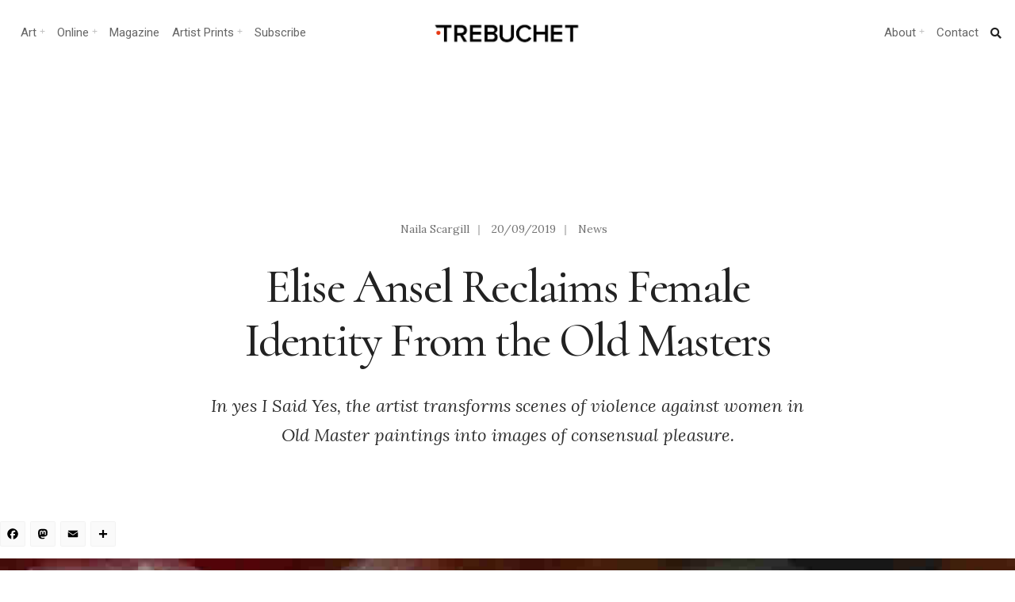

--- FILE ---
content_type: text/html; charset=UTF-8
request_url: https://www.trebuchet-magazine.com/elise-ansel-yes-i-said-yes/
body_size: 26619
content:
<!DOCTYPE html>
<html lang="en-GB">
<head><meta charset="UTF-8">

<!-- Set the viewport width to device width for mobile -->
<meta name="viewport" content="width=device-width, initial-scale=1, maximum-scale=1" />

<link rel="pingback" href="https://www.trebuchet-magazine.com/xmlrpc.php" />

<title>Elise Ansel Reclaims Female Identity From the Old Masters - Trebuchet</title><link rel="preload" data-smush-preload as="image" href="https://b276103.smushcdn.com/276103/wp-content/uploads/2019/09/Elise-Ansel-Pink-Angels-for-Delacroix-2019-oil-on-linen-48-x-60-inches.jpg?lossy=1&#038;strip=0&#038;webp=1" imagesrcset="https://b276103.smushcdn.com/276103/wp-content/uploads/2019/09/Elise-Ansel-Pink-Angels-for-Delacroix-2019-oil-on-linen-48-x-60-inches.jpg?lossy=1&amp;strip=0&amp;webp=1 1000w, https://b276103.smushcdn.com/276103/wp-content/uploads/2019/09/Elise-Ansel-Pink-Angels-for-Delacroix-2019-oil-on-linen-48-x-60-inches-352x264.jpg?lossy=1&amp;strip=0&amp;webp=1 352w, https://b276103.smushcdn.com/276103/wp-content/uploads/2019/09/Elise-Ansel-Pink-Angels-for-Delacroix-2019-oil-on-linen-48-x-60-inches-174x131.jpg?lossy=1&amp;strip=0&amp;webp=1 174w, https://b276103.smushcdn.com/276103/wp-content/uploads/2019/09/Elise-Ansel-Pink-Angels-for-Delacroix-2019-oil-on-linen-48-x-60-inches-768x576.jpg?lossy=1&amp;strip=0&amp;webp=1 768w, https://b276103.smushcdn.com/276103/wp-content/uploads/2019/09/Elise-Ansel-Pink-Angels-for-Delacroix-2019-oil-on-linen-48-x-60-inches-458x344.jpg?lossy=1&amp;strip=0&amp;webp=1 458w, https://b276103.smushcdn.com/276103/wp-content/uploads/2019/09/Elise-Ansel-Pink-Angels-for-Delacroix-2019-oil-on-linen-48-x-60-inches.jpg?size=672x504&amp;lossy=1&amp;strip=0&amp;webp=1 672w, https://b276103.smushcdn.com/276103/wp-content/uploads/2019/09/Elise-Ansel-Pink-Angels-for-Delacroix-2019-oil-on-linen-48-x-60-inches.jpg?size=840x630&amp;lossy=1&amp;strip=0&amp;webp=1 840w" imagesizes="(max-width: 1000px) 100vw, 1000px" fetchpriority="high" />
<meta name='robots' content='max-image-preview:large' />
<link rel='dns-prefetch' href='//static.addtoany.com' />
<link rel='dns-prefetch' href='//fonts.googleapis.com' />
<link rel='dns-prefetch' href='//fonts.gstatic.com' />
<link rel='dns-prefetch' href='//ajax.googleapis.com' />
<link rel='dns-prefetch' href='//apis.google.com' />
<link rel='dns-prefetch' href='//google-analytics.com' />
<link rel='dns-prefetch' href='//www.google-analytics.com' />
<link rel='dns-prefetch' href='//ssl.google-analytics.com' />
<link rel='dns-prefetch' href='//youtube.com' />
<link rel='dns-prefetch' href='//s.gravatar.com' />
<link rel='dns-prefetch' href='//b276103.smushcdn.com' />
<link rel='dns-prefetch' href='//hb.wpmucdn.com' />
<link href='//hb.wpmucdn.com' rel='preconnect' />
<link href='http://fonts.googleapis.com' rel='preconnect' />
<link href='//fonts.gstatic.com' crossorigin='' rel='preconnect' />
<link rel='preconnect' href='https://fonts.gstatic.com' crossorigin />
<link rel="alternate" type="application/rss+xml" title="Trebuchet &raquo; Feed" href="https://www.trebuchet-magazine.com/feed/" />
<link rel="alternate" type="application/rss+xml" title="Trebuchet &raquo; Comments Feed" href="https://www.trebuchet-magazine.com/comments/feed/" />
<link rel="alternate" title="oEmbed (JSON)" type="application/json+oembed" href="https://www.trebuchet-magazine.com/wp-json/oembed/1.0/embed?url=https%3A%2F%2Fwww.trebuchet-magazine.com%2Felise-ansel-yes-i-said-yes%2F" />
<link rel="alternate" title="oEmbed (XML)" type="text/xml+oembed" href="https://www.trebuchet-magazine.com/wp-json/oembed/1.0/embed?url=https%3A%2F%2Fwww.trebuchet-magazine.com%2Felise-ansel-yes-i-said-yes%2F&#038;format=xml" />
		<style>
			.lazyload,
			.lazyloading {
				max-width: 100%;
			}
		</style>
		<style id='wp-img-auto-sizes-contain-inline-css' type='text/css'>
img:is([sizes=auto i],[sizes^="auto," i]){contain-intrinsic-size:3000px 1500px}
/*# sourceURL=wp-img-auto-sizes-contain-inline-css */
</style>
<link rel='stylesheet' id='wphb-1-css' href='https://hb.wpmucdn.com/www.trebuchet-magazine.com/2a290383-178a-4cb8-bb03-f7511afdebbb.css' type='text/css' media='all' />
<style id='wp-emoji-styles-inline-css' type='text/css'>

	img.wp-smiley, img.emoji {
		display: inline !important;
		border: none !important;
		box-shadow: none !important;
		height: 1em !important;
		width: 1em !important;
		margin: 0 0.07em !important;
		vertical-align: -0.1em !important;
		background: none !important;
		padding: 0 !important;
	}
/*# sourceURL=wp-emoji-styles-inline-css */
</style>
<link rel='stylesheet' id='wp-block-library-css' href='https://hb.wpmucdn.com/www.trebuchet-magazine.com/d823b7b2-e564-4fca-b852-b9c8d8d98b2a.css' type='text/css' media='all' />
<style id='classic-theme-styles-inline-css' type='text/css'>
/*! This file is auto-generated */
.wp-block-button__link{color:#fff;background-color:#32373c;border-radius:9999px;box-shadow:none;text-decoration:none;padding:calc(.667em + 2px) calc(1.333em + 2px);font-size:1.125em}.wp-block-file__button{background:#32373c;color:#fff;text-decoration:none}
/*# sourceURL=/wp-includes/css/classic-themes.min.css */
</style>
<style id='global-styles-inline-css' type='text/css'>
:root{--wp--preset--aspect-ratio--square: 1;--wp--preset--aspect-ratio--4-3: 4/3;--wp--preset--aspect-ratio--3-4: 3/4;--wp--preset--aspect-ratio--3-2: 3/2;--wp--preset--aspect-ratio--2-3: 2/3;--wp--preset--aspect-ratio--16-9: 16/9;--wp--preset--aspect-ratio--9-16: 9/16;--wp--preset--color--black: #000000;--wp--preset--color--cyan-bluish-gray: #abb8c3;--wp--preset--color--white: #ffffff;--wp--preset--color--pale-pink: #f78da7;--wp--preset--color--vivid-red: #cf2e2e;--wp--preset--color--luminous-vivid-orange: #ff6900;--wp--preset--color--luminous-vivid-amber: #fcb900;--wp--preset--color--light-green-cyan: #7bdcb5;--wp--preset--color--vivid-green-cyan: #00d084;--wp--preset--color--pale-cyan-blue: #8ed1fc;--wp--preset--color--vivid-cyan-blue: #0693e3;--wp--preset--color--vivid-purple: #9b51e0;--wp--preset--gradient--vivid-cyan-blue-to-vivid-purple: linear-gradient(135deg,rgb(6,147,227) 0%,rgb(155,81,224) 100%);--wp--preset--gradient--light-green-cyan-to-vivid-green-cyan: linear-gradient(135deg,rgb(122,220,180) 0%,rgb(0,208,130) 100%);--wp--preset--gradient--luminous-vivid-amber-to-luminous-vivid-orange: linear-gradient(135deg,rgb(252,185,0) 0%,rgb(255,105,0) 100%);--wp--preset--gradient--luminous-vivid-orange-to-vivid-red: linear-gradient(135deg,rgb(255,105,0) 0%,rgb(207,46,46) 100%);--wp--preset--gradient--very-light-gray-to-cyan-bluish-gray: linear-gradient(135deg,rgb(238,238,238) 0%,rgb(169,184,195) 100%);--wp--preset--gradient--cool-to-warm-spectrum: linear-gradient(135deg,rgb(74,234,220) 0%,rgb(151,120,209) 20%,rgb(207,42,186) 40%,rgb(238,44,130) 60%,rgb(251,105,98) 80%,rgb(254,248,76) 100%);--wp--preset--gradient--blush-light-purple: linear-gradient(135deg,rgb(255,206,236) 0%,rgb(152,150,240) 100%);--wp--preset--gradient--blush-bordeaux: linear-gradient(135deg,rgb(254,205,165) 0%,rgb(254,45,45) 50%,rgb(107,0,62) 100%);--wp--preset--gradient--luminous-dusk: linear-gradient(135deg,rgb(255,203,112) 0%,rgb(199,81,192) 50%,rgb(65,88,208) 100%);--wp--preset--gradient--pale-ocean: linear-gradient(135deg,rgb(255,245,203) 0%,rgb(182,227,212) 50%,rgb(51,167,181) 100%);--wp--preset--gradient--electric-grass: linear-gradient(135deg,rgb(202,248,128) 0%,rgb(113,206,126) 100%);--wp--preset--gradient--midnight: linear-gradient(135deg,rgb(2,3,129) 0%,rgb(40,116,252) 100%);--wp--preset--font-size--small: 13px;--wp--preset--font-size--medium: 20px;--wp--preset--font-size--large: 36px;--wp--preset--font-size--x-large: 42px;--wp--preset--spacing--20: 0.44rem;--wp--preset--spacing--30: 0.67rem;--wp--preset--spacing--40: 1rem;--wp--preset--spacing--50: 1.5rem;--wp--preset--spacing--60: 2.25rem;--wp--preset--spacing--70: 3.38rem;--wp--preset--spacing--80: 5.06rem;--wp--preset--shadow--natural: 6px 6px 9px rgba(0, 0, 0, 0.2);--wp--preset--shadow--deep: 12px 12px 50px rgba(0, 0, 0, 0.4);--wp--preset--shadow--sharp: 6px 6px 0px rgba(0, 0, 0, 0.2);--wp--preset--shadow--outlined: 6px 6px 0px -3px rgb(255, 255, 255), 6px 6px rgb(0, 0, 0);--wp--preset--shadow--crisp: 6px 6px 0px rgb(0, 0, 0);}:where(.is-layout-flex){gap: 0.5em;}:where(.is-layout-grid){gap: 0.5em;}body .is-layout-flex{display: flex;}.is-layout-flex{flex-wrap: wrap;align-items: center;}.is-layout-flex > :is(*, div){margin: 0;}body .is-layout-grid{display: grid;}.is-layout-grid > :is(*, div){margin: 0;}:where(.wp-block-columns.is-layout-flex){gap: 2em;}:where(.wp-block-columns.is-layout-grid){gap: 2em;}:where(.wp-block-post-template.is-layout-flex){gap: 1.25em;}:where(.wp-block-post-template.is-layout-grid){gap: 1.25em;}.has-black-color{color: var(--wp--preset--color--black) !important;}.has-cyan-bluish-gray-color{color: var(--wp--preset--color--cyan-bluish-gray) !important;}.has-white-color{color: var(--wp--preset--color--white) !important;}.has-pale-pink-color{color: var(--wp--preset--color--pale-pink) !important;}.has-vivid-red-color{color: var(--wp--preset--color--vivid-red) !important;}.has-luminous-vivid-orange-color{color: var(--wp--preset--color--luminous-vivid-orange) !important;}.has-luminous-vivid-amber-color{color: var(--wp--preset--color--luminous-vivid-amber) !important;}.has-light-green-cyan-color{color: var(--wp--preset--color--light-green-cyan) !important;}.has-vivid-green-cyan-color{color: var(--wp--preset--color--vivid-green-cyan) !important;}.has-pale-cyan-blue-color{color: var(--wp--preset--color--pale-cyan-blue) !important;}.has-vivid-cyan-blue-color{color: var(--wp--preset--color--vivid-cyan-blue) !important;}.has-vivid-purple-color{color: var(--wp--preset--color--vivid-purple) !important;}.has-black-background-color{background-color: var(--wp--preset--color--black) !important;}.has-cyan-bluish-gray-background-color{background-color: var(--wp--preset--color--cyan-bluish-gray) !important;}.has-white-background-color{background-color: var(--wp--preset--color--white) !important;}.has-pale-pink-background-color{background-color: var(--wp--preset--color--pale-pink) !important;}.has-vivid-red-background-color{background-color: var(--wp--preset--color--vivid-red) !important;}.has-luminous-vivid-orange-background-color{background-color: var(--wp--preset--color--luminous-vivid-orange) !important;}.has-luminous-vivid-amber-background-color{background-color: var(--wp--preset--color--luminous-vivid-amber) !important;}.has-light-green-cyan-background-color{background-color: var(--wp--preset--color--light-green-cyan) !important;}.has-vivid-green-cyan-background-color{background-color: var(--wp--preset--color--vivid-green-cyan) !important;}.has-pale-cyan-blue-background-color{background-color: var(--wp--preset--color--pale-cyan-blue) !important;}.has-vivid-cyan-blue-background-color{background-color: var(--wp--preset--color--vivid-cyan-blue) !important;}.has-vivid-purple-background-color{background-color: var(--wp--preset--color--vivid-purple) !important;}.has-black-border-color{border-color: var(--wp--preset--color--black) !important;}.has-cyan-bluish-gray-border-color{border-color: var(--wp--preset--color--cyan-bluish-gray) !important;}.has-white-border-color{border-color: var(--wp--preset--color--white) !important;}.has-pale-pink-border-color{border-color: var(--wp--preset--color--pale-pink) !important;}.has-vivid-red-border-color{border-color: var(--wp--preset--color--vivid-red) !important;}.has-luminous-vivid-orange-border-color{border-color: var(--wp--preset--color--luminous-vivid-orange) !important;}.has-luminous-vivid-amber-border-color{border-color: var(--wp--preset--color--luminous-vivid-amber) !important;}.has-light-green-cyan-border-color{border-color: var(--wp--preset--color--light-green-cyan) !important;}.has-vivid-green-cyan-border-color{border-color: var(--wp--preset--color--vivid-green-cyan) !important;}.has-pale-cyan-blue-border-color{border-color: var(--wp--preset--color--pale-cyan-blue) !important;}.has-vivid-cyan-blue-border-color{border-color: var(--wp--preset--color--vivid-cyan-blue) !important;}.has-vivid-purple-border-color{border-color: var(--wp--preset--color--vivid-purple) !important;}.has-vivid-cyan-blue-to-vivid-purple-gradient-background{background: var(--wp--preset--gradient--vivid-cyan-blue-to-vivid-purple) !important;}.has-light-green-cyan-to-vivid-green-cyan-gradient-background{background: var(--wp--preset--gradient--light-green-cyan-to-vivid-green-cyan) !important;}.has-luminous-vivid-amber-to-luminous-vivid-orange-gradient-background{background: var(--wp--preset--gradient--luminous-vivid-amber-to-luminous-vivid-orange) !important;}.has-luminous-vivid-orange-to-vivid-red-gradient-background{background: var(--wp--preset--gradient--luminous-vivid-orange-to-vivid-red) !important;}.has-very-light-gray-to-cyan-bluish-gray-gradient-background{background: var(--wp--preset--gradient--very-light-gray-to-cyan-bluish-gray) !important;}.has-cool-to-warm-spectrum-gradient-background{background: var(--wp--preset--gradient--cool-to-warm-spectrum) !important;}.has-blush-light-purple-gradient-background{background: var(--wp--preset--gradient--blush-light-purple) !important;}.has-blush-bordeaux-gradient-background{background: var(--wp--preset--gradient--blush-bordeaux) !important;}.has-luminous-dusk-gradient-background{background: var(--wp--preset--gradient--luminous-dusk) !important;}.has-pale-ocean-gradient-background{background: var(--wp--preset--gradient--pale-ocean) !important;}.has-electric-grass-gradient-background{background: var(--wp--preset--gradient--electric-grass) !important;}.has-midnight-gradient-background{background: var(--wp--preset--gradient--midnight) !important;}.has-small-font-size{font-size: var(--wp--preset--font-size--small) !important;}.has-medium-font-size{font-size: var(--wp--preset--font-size--medium) !important;}.has-large-font-size{font-size: var(--wp--preset--font-size--large) !important;}.has-x-large-font-size{font-size: var(--wp--preset--font-size--x-large) !important;}
:where(.wp-block-post-template.is-layout-flex){gap: 1.25em;}:where(.wp-block-post-template.is-layout-grid){gap: 1.25em;}
:where(.wp-block-term-template.is-layout-flex){gap: 1.25em;}:where(.wp-block-term-template.is-layout-grid){gap: 1.25em;}
:where(.wp-block-columns.is-layout-flex){gap: 2em;}:where(.wp-block-columns.is-layout-grid){gap: 2em;}
:root :where(.wp-block-pullquote){font-size: 1.5em;line-height: 1.6;}
/*# sourceURL=global-styles-inline-css */
</style>
<link rel='stylesheet' id='wphb-2-css' href='https://hb.wpmucdn.com/www.trebuchet-magazine.com/793edc1b-c46a-49cb-ad51-8578e39a14ca.css' type='text/css' media='all' />
<style id='wphb-2-inline-css' type='text/css'>
.wpcf7 .wpcf7-recaptcha iframe {margin-bottom: 0;}.wpcf7 .wpcf7-recaptcha[data-align="center"] > div {margin: 0 auto;}.wpcf7 .wpcf7-recaptcha[data-align="right"] > div {margin: 0 0 0 auto;}
/*# sourceURL=wphb-2-inline-css */
</style>
<link rel='stylesheet' id='events-manager-css' href='https://www.trebuchet-magazine.com/wp-content/plugins/events-manager/includes/css/events-manager.min.css?ver=7.2.3.1' type='text/css' media='all' />
<style id='events-manager-inline-css' type='text/css'>
body .em { --font-family : inherit; --font-weight : inherit; --font-size : 1em; --line-height : inherit; }
/*# sourceURL=events-manager-inline-css */
</style>
<link rel='stylesheet' id='wphb-3-css' href='https://hb.wpmucdn.com/www.trebuchet-magazine.com/34dc7866-181e-48d8-9fc6-77854253e072.css' type='text/css' media='all' />
<link rel="preload" as="style" href="https://fonts.googleapis.com/css?family=Lora:400,500,600,700,400italic,500italic,600italic,700italic%7CRoboto:400,700,500%7CCormorant:500&#038;display=swap&#038;ver=1767617317" /><link rel="stylesheet" href="https://fonts.googleapis.com/css?family=Lora:400,500,600,700,400italic,500italic,600italic,700italic%7CRoboto:400,700,500%7CCormorant:500&#038;display=swap&#038;ver=1767617317" media="print" onload="this.media='all'"><noscript><link rel="stylesheet" href="https://fonts.googleapis.com/css?family=Lora:400,500,600,700,400italic,500italic,600italic,700italic%7CRoboto:400,700,500%7CCormorant:500&#038;display=swap&#038;ver=1767617317" /></noscript><script type="text/javascript" id="sgr-js-extra">
/* <![CDATA[ */
var sgr = {"sgr_site_key":"6LdlHIEUAAAAAOEGYRUExZmbNJkKgasHcW20yn1j"};
//# sourceURL=sgr-js-extra
/* ]]> */
</script>
<script type="text/javascript" src="https://hb.wpmucdn.com/www.trebuchet-magazine.com/4ebdc1e4-a26b-45fb-9487-b6756f33eab7.js" id="sgr-js"></script>
<script type="text/javascript" id="addtoany-core-js-before">
/* <![CDATA[ */
window.a2a_config=window.a2a_config||{};a2a_config.callbacks=[];a2a_config.overlays=[];a2a_config.templates={};a2a_localize = {
	Share: "Share",
	Save: "Save",
	Subscribe: "Subscribe",
	Email: "Email",
	Bookmark: "Bookmark",
	ShowAll: "Show All",
	ShowLess: "Show less",
	FindServices: "Find service(s)",
	FindAnyServiceToAddTo: "Instantly find any service to add to",
	PoweredBy: "Powered by",
	ShareViaEmail: "Share via email",
	SubscribeViaEmail: "Subscribe via email",
	BookmarkInYourBrowser: "Bookmark in your browser",
	BookmarkInstructions: "Press Ctrl+D or \u2318+D to bookmark this page",
	AddToYourFavorites: "Add to your favourites",
	SendFromWebOrProgram: "Send from any email address or email program",
	EmailProgram: "Email program",
	More: "More&#8230;",
	ThanksForSharing: "Thanks for sharing!",
	ThanksForFollowing: "Thanks for following!"
};


//# sourceURL=addtoany-core-js-before
/* ]]> */
</script>
<script type="text/javascript" defer src="https://static.addtoany.com/menu/page.js" id="addtoany-core-js"></script>
<script type="text/javascript" src="https://hb.wpmucdn.com/www.trebuchet-magazine.com/3b6fc952-459d-4099-96de-e1f12386570f.js" id="wphb-4-js"></script>
<script type="text/javascript" defer src="https://hb.wpmucdn.com/www.trebuchet-magazine.com/c59ed127-1201-4c01-a146-2b9262b25b7f.js" id="addtoany-jquery-js"></script>
<script type="text/javascript" src="https://www.trebuchet-magazine.com/wp-includes/js/jquery/ui/core.min.js?ver=1.13.3" id="jquery-ui-core-js"></script>
<script type="text/javascript" src="https://hb.wpmucdn.com/www.trebuchet-magazine.com/815a0776-6328-4eb5-b2b2-047c36133eb5.js" id="jquery-ui-mouse-js"></script>
<script type="text/javascript" src="https://www.trebuchet-magazine.com/wp-includes/js/jquery/ui/sortable.min.js?ver=1.13.3" id="jquery-ui-sortable-js"></script>
<script type="text/javascript" src="https://hb.wpmucdn.com/www.trebuchet-magazine.com/f654b6fe-1e2a-43f3-a6ec-509a9273dd01.js" id="wphb-5-js"></script>
<script type="text/javascript" id="wphb-5-js-after">
/* <![CDATA[ */
jQuery(function(jQuery){jQuery.datepicker.setDefaults({"closeText":"Close","currentText":"Today","monthNames":["January","February","March","April","May","June","July","August","September","October","November","December"],"monthNamesShort":["Jan","Feb","Mar","Apr","May","Jun","Jul","Aug","Sep","Oct","Nov","Dec"],"nextText":"Next","prevText":"Previous","dayNames":["Sunday","Monday","Tuesday","Wednesday","Thursday","Friday","Saturday"],"dayNamesShort":["Sun","Mon","Tue","Wed","Thu","Fri","Sat"],"dayNamesMin":["S","M","T","W","T","F","S"],"dateFormat":"dd/mm/yy","firstDay":1,"isRTL":false});});
//# sourceURL=wphb-5-js-after
/* ]]> */
</script>
<script type="text/javascript" id="events-manager-js-extra">
/* <![CDATA[ */
var EM = {"ajaxurl":"https://www.trebuchet-magazine.com/wp-admin/admin-ajax.php","locationajaxurl":"https://www.trebuchet-magazine.com/wp-admin/admin-ajax.php?action=locations_search","firstDay":"1","locale":"en","dateFormat":"yy-mm-dd","ui_css":"https://www.trebuchet-magazine.com/wp-content/plugins/events-manager/includes/css/jquery-ui/build.min.css","show24hours":"0","is_ssl":"1","autocomplete_limit":"10","calendar":{"breakpoints":{"small":560,"medium":908,"large":false},"month_format":"M Y"},"phone":"","datepicker":{"format":"d/m/Y"},"search":{"breakpoints":{"small":650,"medium":850,"full":false}},"url":"https://www.trebuchet-magazine.com/wp-content/plugins/events-manager","assets":{"input.em-uploader":{"js":{"em-uploader":{"url":"https://www.trebuchet-magazine.com/wp-content/plugins/events-manager/includes/js/em-uploader.js?v=7.2.3.1","event":"em_uploader_ready"}}},".em-event-editor":{"js":{"event-editor":{"url":"https://www.trebuchet-magazine.com/wp-content/plugins/events-manager/includes/js/events-manager-event-editor.js?v=7.2.3.1","event":"em_event_editor_ready"}},"css":{"event-editor":"https://www.trebuchet-magazine.com/wp-content/plugins/events-manager/includes/css/events-manager-event-editor.min.css?v=7.2.3.1"}},".em-recurrence-sets, .em-timezone":{"js":{"luxon":{"url":"luxon/luxon.js?v=7.2.3.1","event":"em_luxon_ready"}}},".em-booking-form, #em-booking-form, .em-booking-recurring, .em-event-booking-form":{"js":{"em-bookings":{"url":"https://www.trebuchet-magazine.com/wp-content/plugins/events-manager/includes/js/bookingsform.js?v=7.2.3.1","event":"em_booking_form_js_loaded"}}},"#em-opt-archetypes":{"js":{"archetypes":"https://www.trebuchet-magazine.com/wp-content/plugins/events-manager/includes/js/admin-archetype-editor.js?v=7.2.3.1","archetypes_ms":"https://www.trebuchet-magazine.com/wp-content/plugins/events-manager/includes/js/admin-archetypes.js?v=7.2.3.1","qs":"qs/qs.js?v=7.2.3.1"}}},"cached":"","google_maps_api":"AIzaSyC3pkVxv4DMxdgqwPlFHUIDBFaE9XdRYSA","txt_search":"Search","txt_searching":"Searching...","txt_loading":"Loading..."};
//# sourceURL=events-manager-js-extra
/* ]]> */
</script>
<script type="text/javascript" src="https://www.trebuchet-magazine.com/wp-content/plugins/events-manager/includes/js/events-manager.js?ver=7.2.3.1" id="events-manager-js"></script>
<link rel="https://api.w.org/" href="https://www.trebuchet-magazine.com/wp-json/" /><link rel="alternate" title="JSON" type="application/json" href="https://www.trebuchet-magazine.com/wp-json/wp/v2/posts/74884" /><link rel="EditURI" type="application/rsd+xml" title="RSD" href="https://www.trebuchet-magazine.com/xmlrpc.php?rsd" />
<meta name="generator" content="WordPress 6.9" />
<link rel='shortlink' href='https://www.trebuchet-magazine.com/?p=74884' />
<meta name="generator" content="Redux 4.5.10" /><!-- start Simple Custom CSS and JS -->
<style type="text/css">
/*Changes the size of caption font*/
figcaption {
    font-size: small;
}
</style>
<!-- end Simple Custom CSS and JS -->
		<script>
			document.documentElement.className = document.documentElement.className.replace('no-js', 'js');
		</script>
				<style>
			.no-js img.lazyload {
				display: none;
			}

			figure.wp-block-image img.lazyloading {
				min-width: 150px;
			}

			.lazyload,
			.lazyloading {
				--smush-placeholder-width: 100px;
				--smush-placeholder-aspect-ratio: 1/1;
				width: var(--smush-image-width, var(--smush-placeholder-width)) !important;
				aspect-ratio: var(--smush-image-aspect-ratio, var(--smush-placeholder-aspect-ratio)) !important;
			}

						.lazyload, .lazyloading {
				opacity: 0;
			}

			.lazyloaded {
				opacity: 1;
				transition: opacity 400ms;
				transition-delay: 0ms;
			}

					</style>
					<link rel="preload" href="https://www.trebuchet-magazine.com/wp-content/plugins/hustle/assets/hustle-ui/fonts/hustle-icons-font.woff2" as="font" type="font/woff2" crossorigin>
		<meta name="generator" content="Elementor 3.34.2; features: additional_custom_breakpoints; settings: css_print_method-external, google_font-enabled, font_display-auto">
<!-- SEO meta tags powered by SmartCrawl https://wpmudev.com/project/smartcrawl-wordpress-seo/ -->
<link rel="canonical" href="https://www.trebuchet-magazine.com/elise-ansel-yes-i-said-yes/" />
<meta name="description" content="In yes I Said Yes, the artist transforms scenes of violence against women in Old Master paintings into images of consensual pleasure." />
<meta name="google-site-verification" content="tKQ8OIsIW3k1qLo0q2t65609vnAVnBjLBm8MKIjaKCE" />
<meta name="msvalidate.01" content="08477175F1E3BF520BFB7C8522FCFAB6" />
<script type="application/ld+json">{"@context":"https:\/\/schema.org","@graph":[{"@type":"Organization","@id":"https:\/\/www.trebuchet-magazine.com\/#schema-publishing-organization","url":"https:\/\/www.trebuchet-magazine.com","name":"Trebuchet Magazine","logo":{"@type":"ImageObject","@id":"https:\/\/www.trebuchet-magazine.com\/#schema-organization-logo","url":"https:\/\/www.trebuchet-magazine.com\/wp-content\/uploads\/2018\/12\/TREBUCHET_Issue5_Cover_small.jpg","height":60,"width":60}},{"@type":"WebSite","@id":"https:\/\/www.trebuchet-magazine.com\/#schema-website","url":"https:\/\/www.trebuchet-magazine.com","name":"Trebuchet Magazine","encoding":"UTF-8","potentialAction":{"@type":"SearchAction","target":"https:\/\/www.trebuchet-magazine.com\/search\/{search_term_string}\/","query-input":"required name=search_term_string"},"image":{"@type":"ImageObject","@id":"https:\/\/www.trebuchet-magazine.com\/#schema-site-logo","url":"https:\/\/www.trebuchet-magazine.com\/wp-content\/uploads\/2018\/02\/Trebuchet_logo.jpg","height":512,"width":512}},{"@type":"BreadcrumbList","@id":"https:\/\/www.trebuchet-magazine.com\/elise-ansel-yes-i-said-yes?page&name=elise-ansel-yes-i-said-yes\/#breadcrumb","itemListElement":[{"@type":"ListItem","position":1,"name":"Home","item":"https:\/\/www.trebuchet-magazine.com"},{"@type":"ListItem","position":2,"name":"Archive","item":"https:\/\/www.trebuchet-magazine.com\/archive\/"},{"@type":"ListItem","position":3,"name":"News","item":"https:\/\/www.trebuchet-magazine.com\/category\/news\/"},{"@type":"ListItem","position":4,"name":"Elise Ansel Reclaims Female Identity From the Old Masters"}]},{"@type":"Person","@id":"https:\/\/www.trebuchet-magazine.com\/author\/naila-scargill\/#schema-author","name":"Naila Scargill","url":"https:\/\/www.trebuchet-magazine.com\/author\/naila-scargill\/","description":"Naila Scargill is the publisher and editor of horror journal Exquisite Terror. Holding a broad editorial background, she has worked with an eclectic variety of content, ranging from film and the counterculture, to political news and finance."},{"@type":"WebPage","@id":"https:\/\/www.trebuchet-magazine.com\/elise-ansel-yes-i-said-yes\/#schema-webpage","isPartOf":{"@id":"https:\/\/www.trebuchet-magazine.com\/#schema-website"},"publisher":{"@id":"https:\/\/www.trebuchet-magazine.com\/#schema-publishing-organization"},"url":"https:\/\/www.trebuchet-magazine.com\/elise-ansel-yes-i-said-yes\/","hasPart":[{"@type":"SiteNavigationElement","@id":"https:\/\/www.trebuchet-magazine.com\/elise-ansel-yes-i-said-yes\/#schema-nav-element-42733","name":"Trebuchet Magazine","url":"https:\/\/www.trebuchet-magazine.com\/subscribe-3\/"},{"@type":"SiteNavigationElement","@id":"https:\/\/www.trebuchet-magazine.com\/elise-ansel-yes-i-said-yes\/#schema-nav-element-22024","name":"","url":"https:\/\/www.trebuchet-magazine.com\/category\/news\/"},{"@type":"SiteNavigationElement","@id":"https:\/\/www.trebuchet-magazine.com\/elise-ansel-yes-i-said-yes\/#schema-nav-element-59978","name":"Upcoming Events","url":"https:\/\/www.trebuchet-magazine.com\/events\/"},{"@type":"SiteNavigationElement","@id":"https:\/\/www.trebuchet-magazine.com\/elise-ansel-yes-i-said-yes\/#schema-nav-element-50775","name":"Print magazine","url":"https:\/\/trebuchet-magazine.myshopify.com\/"},{"@type":"SiteNavigationElement","@id":"https:\/\/www.trebuchet-magazine.com\/elise-ansel-yes-i-said-yes\/#schema-nav-element-50776","name":"Download","url":"https:\/\/trebuchet-magazine.myshopify.com\/collections\/all\/download"},{"@type":"SiteNavigationElement","@id":"https:\/\/www.trebuchet-magazine.com\/elise-ansel-yes-i-said-yes\/#schema-nav-element-22026","name":"","url":"https:\/\/www.trebuchet-magazine.com\/category\/art\/"},{"@type":"SiteNavigationElement","@id":"https:\/\/www.trebuchet-magazine.com\/elise-ansel-yes-i-said-yes\/#schema-nav-element-50757","name":"Painting","url":"https:\/\/www.trebuchet-magazine.com\/?s=painting"},{"@type":"SiteNavigationElement","@id":"https:\/\/www.trebuchet-magazine.com\/elise-ansel-yes-i-said-yes\/#schema-nav-element-50758","name":"Galleries","url":"https:\/\/www.trebuchet-magazine.com\/?s=galleries"},{"@type":"SiteNavigationElement","@id":"https:\/\/www.trebuchet-magazine.com\/elise-ansel-yes-i-said-yes\/#schema-nav-element-50759","name":"Contemporary","url":"https:\/\/www.trebuchet-magazine.com\/?s=contemporary+art"},{"@type":"SiteNavigationElement","@id":"https:\/\/www.trebuchet-magazine.com\/elise-ansel-yes-i-said-yes\/#schema-nav-element-50774","name":"Installation","url":"https:\/\/www.trebuchet-magazine.com\/?s=installation"},{"@type":"SiteNavigationElement","@id":"https:\/\/www.trebuchet-magazine.com\/elise-ansel-yes-i-said-yes\/#schema-nav-element-50773","name":"Street art","url":"https:\/\/www.trebuchet-magazine.com\/?s=Street+art"},{"@type":"SiteNavigationElement","@id":"https:\/\/www.trebuchet-magazine.com\/elise-ansel-yes-i-said-yes\/#schema-nav-element-52757","name":"Art Curation","url":"https:\/\/www.trebuchet-magazine.com\/hanging-offence-investigating-art-curation\/"},{"@type":"SiteNavigationElement","@id":"https:\/\/www.trebuchet-magazine.com\/elise-ansel-yes-i-said-yes\/#schema-nav-element-59979","name":"Upcoming Art Shows","url":"https:\/\/www.trebuchet-magazine.com\/events\/"},{"@type":"SiteNavigationElement","@id":"https:\/\/www.trebuchet-magazine.com\/elise-ansel-yes-i-said-yes\/#schema-nav-element-22025","name":"","url":"https:\/\/www.trebuchet-magazine.com\/category\/sound\/"},{"@type":"SiteNavigationElement","@id":"https:\/\/www.trebuchet-magazine.com\/elise-ansel-yes-i-said-yes\/#schema-nav-element-50771","name":"Experimental","url":"https:\/\/www.trebuchet-magazine.com\/tag\/experimental\/"},{"@type":"SiteNavigationElement","@id":"https:\/\/www.trebuchet-magazine.com\/elise-ansel-yes-i-said-yes\/#schema-nav-element-50767","name":"Electronica","url":"https:\/\/www.trebuchet-magazine.com\/?s=electronica"},{"@type":"SiteNavigationElement","@id":"https:\/\/www.trebuchet-magazine.com\/elise-ansel-yes-i-said-yes\/#schema-nav-element-50768","name":"Punk","url":"https:\/\/www.trebuchet-magazine.com\/tag\/punk\/"},{"@type":"SiteNavigationElement","@id":"https:\/\/www.trebuchet-magazine.com\/elise-ansel-yes-i-said-yes\/#schema-nav-element-52758","name":"Sound Production","url":"https:\/\/www.trebuchet-magazine.com\/make-better-music\/"},{"@type":"SiteNavigationElement","@id":"https:\/\/www.trebuchet-magazine.com\/elise-ansel-yes-i-said-yes\/#schema-nav-element-59980","name":"Gigs and Performances","url":"https:\/\/www.trebuchet-magazine.com\/events\/"},{"@type":"SiteNavigationElement","@id":"https:\/\/www.trebuchet-magazine.com\/elise-ansel-yes-i-said-yes\/#schema-nav-element-42732","name":"","url":"https:\/\/www.trebuchet-magazine.com\/category\/society\/"},{"@type":"SiteNavigationElement","@id":"https:\/\/www.trebuchet-magazine.com\/elise-ansel-yes-i-said-yes\/#schema-nav-element-50772","name":"Activism","url":"https:\/\/www.trebuchet-magazine.com\/?s=activism"},{"@type":"SiteNavigationElement","@id":"https:\/\/www.trebuchet-magazine.com\/elise-ansel-yes-i-said-yes\/#schema-nav-element-50763","name":"politics","url":"https:\/\/www.trebuchet-magazine.com\/?s=POLITICS"},{"@type":"SiteNavigationElement","@id":"https:\/\/www.trebuchet-magazine.com\/elise-ansel-yes-i-said-yes\/#schema-nav-element-50766","name":"Community","url":"https:\/\/www.trebuchet-magazine.com\/tag\/society\/"},{"@type":"SiteNavigationElement","@id":"https:\/\/www.trebuchet-magazine.com\/elise-ansel-yes-i-said-yes\/#schema-nav-element-52191","name":"Subscribe","url":"https:\/\/trebuchet-magazine.myshopify.com\/collections\/all\/subscription"},{"@type":"SiteNavigationElement","@id":"https:\/\/www.trebuchet-magazine.com\/elise-ansel-yes-i-said-yes\/#schema-nav-element-50756","name":"Stockists","url":"https:\/\/www.trebuchet-magazine.com\/print-edition-stockists\/"}]},{"@type":"Article","mainEntityOfPage":{"@id":"https:\/\/www.trebuchet-magazine.com\/elise-ansel-yes-i-said-yes\/#schema-webpage"},"publisher":{"@id":"https:\/\/www.trebuchet-magazine.com\/#schema-publishing-organization"},"dateModified":"2019-09-20T16:39:20","datePublished":"2019-09-20T16:39:20","headline":"Elise Ansel Reclaims Female Identity From the Old Masters - Trebuchet","description":"In yes I Said Yes, the artist transforms scenes of violence against women in Old Master paintings into images of consensual pleasure.","name":"Elise Ansel Reclaims Female Identity From the Old Masters","author":{"@id":"https:\/\/www.trebuchet-magazine.com\/author\/naila-scargill\/#schema-author"},"image":{"@type":"ImageObject","@id":"https:\/\/www.trebuchet-magazine.com\/elise-ansel-yes-i-said-yes\/#schema-article-image","url":"https:\/\/www.trebuchet-magazine.com\/wp-content\/uploads\/2019\/09\/Elise-Ansel-Pink-Angels-for-Delacroix-2019-oil-on-linen-48-x-60-inches.jpg","height":750,"width":1000,"caption":"Pink Angels for Delacroix, 2019"},"thumbnailUrl":"https:\/\/www.trebuchet-magazine.com\/wp-content\/uploads\/2019\/09\/Elise-Ansel-Pink-Angels-for-Delacroix-2019-oil-on-linen-48-x-60-inches.jpg"}]}</script>
<meta property="fb:app_id" content="392594334127294" />
<meta property="og:type" content="article" />
<meta property="og:url" content="https://www.trebuchet-magazine.com/elise-ansel-yes-i-said-yes/" />
<meta property="og:title" content="Elise Ansel Reclaims Female Identity From the Old Masters - Trebuchet" />
<meta property="og:description" content="In yes I Said Yes, the artist transforms scenes of violence against women in Old Master paintings into images of consensual pleasure." />
<meta property="og:image" content="https://www.trebuchet-magazine.com/wp-content/uploads/2019/09/Elise-Ansel-Pink-Angels-for-Delacroix-2019-oil-on-linen-48-x-60-inches.jpg" />
<meta property="og:image:width" content="1000" />
<meta property="og:image:height" content="750" />
<meta property="article:published_time" content="2019-09-20T16:39:20" />
<meta property="article:author" content="Naila Scargill" />
<meta name="twitter:card" content="summary" />
<meta name="twitter:site" content="trebuchetmag" />
<meta name="twitter:title" content="Elise Ansel Reclaims Female Identity From the Old Masters - Trebuchet" />
<meta name="twitter:description" content="In yes I Said Yes, the artist transforms scenes of violence against women in Old Master paintings into images of consensual pleasure." />
<meta name="twitter:image" content="https://www.trebuchet-magazine.com/wp-content/uploads/2019/09/Elise-Ansel-Pink-Angels-for-Delacroix-2019-oil-on-linen-48-x-60-inches.jpg" />
<!-- /SEO -->
			<style>
				.e-con.e-parent:nth-of-type(n+4):not(.e-lazyloaded):not(.e-no-lazyload),
				.e-con.e-parent:nth-of-type(n+4):not(.e-lazyloaded):not(.e-no-lazyload) * {
					background-image: none !important;
				}
				@media screen and (max-height: 1024px) {
					.e-con.e-parent:nth-of-type(n+3):not(.e-lazyloaded):not(.e-no-lazyload),
					.e-con.e-parent:nth-of-type(n+3):not(.e-lazyloaded):not(.e-no-lazyload) * {
						background-image: none !important;
					}
				}
				@media screen and (max-height: 640px) {
					.e-con.e-parent:nth-of-type(n+2):not(.e-lazyloaded):not(.e-no-lazyload),
					.e-con.e-parent:nth-of-type(n+2):not(.e-lazyloaded):not(.e-no-lazyload) * {
						background-image: none !important;
					}
				}
			</style>
			<style id="hustle-module-18-0-styles" class="hustle-module-styles hustle-module-styles-18">.hustle-ui.module_id_18 .hustle-popup-content {max-width: 800px;} .hustle-ui.module_id_18  {padding-right: 10px;padding-left: 10px;}.hustle-ui.module_id_18  .hustle-popup-content .hustle-info,.hustle-ui.module_id_18  .hustle-popup-content .hustle-optin {padding-top: 10px;padding-bottom: 10px;}@media screen and (min-width: 783px) {.hustle-ui:not(.hustle-size--small).module_id_18  {padding-right: 10px;padding-left: 10px;}.hustle-ui:not(.hustle-size--small).module_id_18  .hustle-popup-content .hustle-info,.hustle-ui:not(.hustle-size--small).module_id_18  .hustle-popup-content .hustle-optin {padding-top: 10px;padding-bottom: 10px;}} .hustle-ui.module_id_18 .hustle-layout {margin: 0px 0px 0px 0px;padding: 0px 0px 0px 0px;border-width: 2px 2px 2px 2px;border-style: solid;border-color: #DADADA;border-radius: 5px 5px 5px 5px;overflow: hidden;background-color: #38454E;-moz-box-shadow: 0px 0px 0px 0px rgba(0,0,0,0.4);-webkit-box-shadow: 0px 0px 0px 0px rgba(0,0,0,0.4);box-shadow: 0px 0px 0px 0px rgba(0,0,0,0.4);}@media screen and (min-width: 783px) {.hustle-ui:not(.hustle-size--small).module_id_18 .hustle-layout {margin: 0px 0px 0px 0px;padding: 0px 0px 0px 0px;border-width: 2px 2px 2px 2px;border-style: solid;border-radius: 5px 5px 5px 5px;-moz-box-shadow: 0px 0px 0px 0px rgba(0,0,0,0.4);-webkit-box-shadow: 0px 0px 0px 0px rgba(0,0,0,0.4);box-shadow: 0px 0px 0px 0px rgba(0,0,0,0.4);}} .hustle-ui.module_id_18 .hustle-layout .hustle-layout-content {padding: 0px 0px 0px 0px;border-width: 0px 0px 0px 0px;border-style: solid;border-radius: 0px 0px 0px 0px;border-color: rgba(0,0,0,0);background-color: rgba(0,0,0,0);-moz-box-shadow: 0px 0px 0px 0px rgba(0,0,0,0);-webkit-box-shadow: 0px 0px 0px 0px rgba(0,0,0,0);box-shadow: 0px 0px 0px 0px rgba(0,0,0,0);}.hustle-ui.module_id_18 .hustle-main-wrapper {position: relative;padding:32px 0 0;}@media screen and (min-width: 783px) {.hustle-ui:not(.hustle-size--small).module_id_18 .hustle-layout .hustle-layout-content {padding: 0px 0px 0px 0px;border-width: 0px 0px 0px 0px;border-style: solid;border-radius: 0px 0px 0px 0px;-moz-box-shadow: 0px 0px 0px 0px rgba(0,0,0,0);-webkit-box-shadow: 0px 0px 0px 0px rgba(0,0,0,0);box-shadow: 0px 0px 0px 0px rgba(0,0,0,0);}}@media screen and (min-width: 783px) {.hustle-ui:not(.hustle-size--small).module_id_18 .hustle-main-wrapper {padding:32px 0 0;}}.hustle-ui.module_id_18 .hustle-layout .hustle-image {background-color: #35414A;}.hustle-ui.module_id_18 .hustle-layout .hustle-image {height: 150px;overflow: hidden;}@media screen and (min-width: 783px) {.hustle-ui:not(.hustle-size--small).module_id_18 .hustle-layout .hustle-image {max-width: 320px;height: auto;min-height: 0;-webkit-box-flex: 0;-ms-flex: 0 0 320px;flex: 0 0 320px;}}.hustle-ui.module_id_18 .hustle-layout .hustle-image img {width: 100%;max-width: unset;height: 100%;display: block;position: absolute;object-fit: fill;-ms-interpolation-mode: bicubic;}@media all and (-ms-high-contrast: none), (-ms-high-contrast: active) {.hustle-ui.module_id_18 .hustle-layout .hustle-image img {width: 100%;max-width: unset;height: 100%;max-height: unset;}}@media screen and (min-width: 783px) {.hustle-ui:not(.hustle-size--small).module_id_18 .hustle-layout .hustle-image img {width: 100%;max-width: unset;height: 100%;display: block;position: absolute;object-fit: fill;-ms-interpolation-mode: bicubic;}}@media all and (min-width: 783px) and (-ms-high-contrast: none), (-ms-high-contrast: active) {.hustle-ui:not(.hustle-size--small).module_id_18 .hustle-layout .hustle-image img {width: 100%;max-width: unset;height: 100%;max-height: unset;}}  .hustle-ui.module_id_18 .hustle-layout .hustle-content {margin: 0px 0px 0px 0px;padding: 10px 10px 10px 10px;border-width: 0px 0px 0px 0px;border-style: solid;border-radius: 0px 0px 0px 0px;border-color: rgba(0,0,0,0);background-color: rgba(0,0,0,0);-moz-box-shadow: 0px 0px 0px 0px rgba(0,0,0,0);-webkit-box-shadow: 0px 0px 0px 0px rgba(0,0,0,0);box-shadow: 0px 0px 0px 0px rgba(0,0,0,0);}.hustle-ui.module_id_18 .hustle-layout .hustle-content .hustle-content-wrap {padding: 10px 0 10px 0;}@media screen and (min-width: 783px) {.hustle-ui:not(.hustle-size--small).module_id_18 .hustle-layout .hustle-content {margin: 0px 0px 0px 0px;padding: 20px 20px 20px 20px;border-width: 0px 0px 0px 0px;border-style: solid;border-radius: 0px 0px 0px 0px;-moz-box-shadow: 0px 0px 0px 0px rgba(0,0,0,0);-webkit-box-shadow: 0px 0px 0px 0px rgba(0,0,0,0);box-shadow: 0px 0px 0px 0px rgba(0,0,0,0);}.hustle-ui:not(.hustle-size--small).module_id_18 .hustle-layout .hustle-content .hustle-content-wrap {padding: 20px 0 20px 0;}} .hustle-ui.module_id_18 .hustle-layout .hustle-title {display: block;margin: 0px 0px 0px 0px;padding: 0px 0px 0px 0px;border-width: 0px 0px 0px 0px;border-style: solid;border-color: rgba(0,0,0,0);border-radius: 0px 0px 0px 0px;background-color: rgba(0,0,0,0);box-shadow: 0px 0px 0px 0px rgba(0,0,0,0);-moz-box-shadow: 0px 0px 0px 0px rgba(0,0,0,0);-webkit-box-shadow: 0px 0px 0px 0px rgba(0,0,0,0);color: #ADB5B7;font: 400 33px/38px Georgia,Times,serif;font-style: normal;letter-spacing: 0px;text-transform: none;text-decoration: none;text-align: left;}@media screen and (min-width: 783px) {.hustle-ui:not(.hustle-size--small).module_id_18 .hustle-layout .hustle-title {margin: 0px 0px 0px 0px;padding: 0px 0px 0px 0px;border-width: 0px 0px 0px 0px;border-style: solid;border-radius: 0px 0px 0px 0px;box-shadow: 0px 0px 0px 0px rgba(0,0,0,0);-moz-box-shadow: 0px 0px 0px 0px rgba(0,0,0,0);-webkit-box-shadow: 0px 0px 0px 0px rgba(0,0,0,0);font: 400 33px/38px Georgia,Times,serif;font-style: normal;letter-spacing: 0px;text-transform: none;text-decoration: none;text-align: left;}} .hustle-ui.module_id_18 .hustle-layout .hustle-subtitle {display: block;margin: 10px 0px 0px 0px;padding: 0px 0px 20px 0px;border-width: 0px 0px 1px 0px;border-style: solid;border-color: rgba(0,0,0,0.16);border-radius: 0px 0px 0px 0px;background-color: rgba(0,0,0,0);box-shadow: 0px 0px 0px 0px rgba(0,0,0,0);-moz-box-shadow: 0px 0px 0px 0px rgba(0,0,0,0);-webkit-box-shadow: 0px 0px 0px 0px rgba(0,0,0,0);color: #ADB5B7;font: 700 14px/24px Open Sans;font-style: normal;letter-spacing: 0px;text-transform: none;text-decoration: none;text-align: left;}@media screen and (min-width: 783px) {.hustle-ui:not(.hustle-size--small).module_id_18 .hustle-layout .hustle-subtitle {margin: 10px 0px 0px 0px;padding: 0px 0px 20px 0px;border-width: 0px 0px 1px 0px;border-style: solid;border-radius: 0px 0px 0px 0px;box-shadow: 0px 0px 0px 0px rgba(0,0,0,0);-moz-box-shadow: 0px 0px 0px 0px rgba(0,0,0,0);-webkit-box-shadow: 0px 0px 0px 0px rgba(0,0,0,0);font: 700 14px/24px Open Sans;font-style: normal;letter-spacing: 0px;text-transform: none;text-decoration: none;text-align: left;}} .hustle-ui.module_id_18 .hustle-layout .hustle-group-content {margin: 0px 0px 0px 0px;padding: 20px 0px 20px 0px;border-color: rgba(255,255,255,0.08);border-width: 1px 0px 1px 0px;border-style: solid;color: #ADB5B7;}.hustle-ui.module_id_18 .hustle-layout .hustle-group-content b,.hustle-ui.module_id_18 .hustle-layout .hustle-group-content strong {font-weight: bold;}.hustle-ui.module_id_18 .hustle-layout .hustle-group-content a,.hustle-ui.module_id_18 .hustle-layout .hustle-group-content a:visited {color: #38C5B5;}.hustle-ui.module_id_18 .hustle-layout .hustle-group-content a:hover {color: #2DA194;}.hustle-ui.module_id_18 .hustle-layout .hustle-group-content a:focus,.hustle-ui.module_id_18 .hustle-layout .hustle-group-content a:active {color: #2DA194;}@media screen and (min-width: 783px) {.hustle-ui:not(.hustle-size--small).module_id_18 .hustle-layout .hustle-group-content {margin: 0px 0px 0px 0px;padding: 20px 0px 20px 0px;border-width: 1px 0px 1px 0px;border-style: solid;}}.hustle-ui.module_id_18 .hustle-layout .hustle-group-content {color: #ADB5B7;font-size: 14px;line-height: 1.45em;font-family: Open Sans;}@media screen and (min-width: 783px) {.hustle-ui:not(.hustle-size--small).module_id_18 .hustle-layout .hustle-group-content {font-size: 14px;line-height: 1.45em;}}.hustle-ui.module_id_18 .hustle-layout .hustle-group-content p:not([class*="forminator-"]) {margin: 0 0 10px;color: #ADB5B7;font: normal 14px/1.45em Open Sans;font-style: normal;letter-spacing: 0px;text-transform: none;text-decoration: none;}.hustle-ui.module_id_18 .hustle-layout .hustle-group-content p:not([class*="forminator-"]):last-child {margin-bottom: 0;}@media screen and (min-width: 783px) {.hustle-ui:not(.hustle-size--small).module_id_18 .hustle-layout .hustle-group-content p:not([class*="forminator-"]) {margin: 0 0 10px;font: normal 14px/1.45em Open Sans;font-style: normal;letter-spacing: 0px;text-transform: none;text-decoration: none;}.hustle-ui:not(.hustle-size--small).module_id_18 .hustle-layout .hustle-group-content p:not([class*="forminator-"]):last-child {margin-bottom: 0;}}.hustle-ui.module_id_18 .hustle-layout .hustle-group-content h1:not([class*="forminator-"]) {margin: 0 0 10px;color: #ADB5B7;font: 700 28px/1.4em Open Sans;font-style: normal;letter-spacing: 0px;text-transform: none;text-decoration: none;}.hustle-ui.module_id_18 .hustle-layout .hustle-group-content h1:not([class*="forminator-"]):last-child {margin-bottom: 0;}@media screen and (min-width: 783px) {.hustle-ui:not(.hustle-size--small).module_id_18 .hustle-layout .hustle-group-content h1:not([class*="forminator-"]) {margin: 0 0 10px;font: 700 28px/1.4em Open Sans;font-style: normal;letter-spacing: 0px;text-transform: none;text-decoration: none;}.hustle-ui:not(.hustle-size--small).module_id_18 .hustle-layout .hustle-group-content h1:not([class*="forminator-"]):last-child {margin-bottom: 0;}}.hustle-ui.module_id_18 .hustle-layout .hustle-group-content h2:not([class*="forminator-"]) {margin: 0 0 10px;color: #ADB5B7;font-size: 22px;line-height: 1.4em;font-weight: 700;font-style: normal;letter-spacing: 0px;text-transform: none;text-decoration: none;}.hustle-ui.module_id_18 .hustle-layout .hustle-group-content h2:not([class*="forminator-"]):last-child {margin-bottom: 0;}@media screen and (min-width: 783px) {.hustle-ui:not(.hustle-size--small).module_id_18 .hustle-layout .hustle-group-content h2:not([class*="forminator-"]) {margin: 0 0 10px;font-size: 22px;line-height: 1.4em;font-weight: 700;font-style: normal;letter-spacing: 0px;text-transform: none;text-decoration: none;}.hustle-ui:not(.hustle-size--small).module_id_18 .hustle-layout .hustle-group-content h2:not([class*="forminator-"]):last-child {margin-bottom: 0;}}.hustle-ui.module_id_18 .hustle-layout .hustle-group-content h3:not([class*="forminator-"]) {margin: 0 0 10px;color: #ADB5B7;font: 700 18px/1.4em Open Sans;font-style: normal;letter-spacing: 0px;text-transform: none;text-decoration: none;}.hustle-ui.module_id_18 .hustle-layout .hustle-group-content h3:not([class*="forminator-"]):last-child {margin-bottom: 0;}@media screen and (min-width: 783px) {.hustle-ui:not(.hustle-size--small).module_id_18 .hustle-layout .hustle-group-content h3:not([class*="forminator-"]) {margin: 0 0 10px;font: 700 18px/1.4em Open Sans;font-style: normal;letter-spacing: 0px;text-transform: none;text-decoration: none;}.hustle-ui:not(.hustle-size--small).module_id_18 .hustle-layout .hustle-group-content h3:not([class*="forminator-"]):last-child {margin-bottom: 0;}}.hustle-ui.module_id_18 .hustle-layout .hustle-group-content h4:not([class*="forminator-"]) {margin: 0 0 10px;color: #ADB5B7;font: 700 16px/1.4em Open Sans;font-style: normal;letter-spacing: 0px;text-transform: none;text-decoration: none;}.hustle-ui.module_id_18 .hustle-layout .hustle-group-content h4:not([class*="forminator-"]):last-child {margin-bottom: 0;}@media screen and (min-width: 783px) {.hustle-ui:not(.hustle-size--small).module_id_18 .hustle-layout .hustle-group-content h4:not([class*="forminator-"]) {margin: 0 0 10px;font: 700 16px/1.4em Open Sans;font-style: normal;letter-spacing: 0px;text-transform: none;text-decoration: none;}.hustle-ui:not(.hustle-size--small).module_id_18 .hustle-layout .hustle-group-content h4:not([class*="forminator-"]):last-child {margin-bottom: 0;}}.hustle-ui.module_id_18 .hustle-layout .hustle-group-content h5:not([class*="forminator-"]) {margin: 0 0 10px;color: #ADB5B7;font: 700 14px/1.4em Open Sans;font-style: normal;letter-spacing: 0px;text-transform: none;text-decoration: none;}.hustle-ui.module_id_18 .hustle-layout .hustle-group-content h5:not([class*="forminator-"]):last-child {margin-bottom: 0;}@media screen and (min-width: 783px) {.hustle-ui:not(.hustle-size--small).module_id_18 .hustle-layout .hustle-group-content h5:not([class*="forminator-"]) {margin: 0 0 10px;font: 700 14px/1.4em Open Sans;font-style: normal;letter-spacing: 0px;text-transform: none;text-decoration: none;}.hustle-ui:not(.hustle-size--small).module_id_18 .hustle-layout .hustle-group-content h5:not([class*="forminator-"]):last-child {margin-bottom: 0;}}.hustle-ui.module_id_18 .hustle-layout .hustle-group-content h6:not([class*="forminator-"]) {margin: 0 0 10px;color: #ADB5B7;font: 700 12px/1.4em Open Sans;font-style: normal;letter-spacing: 0px;text-transform: uppercase;text-decoration: none;}.hustle-ui.module_id_18 .hustle-layout .hustle-group-content h6:not([class*="forminator-"]):last-child {margin-bottom: 0;}@media screen and (min-width: 783px) {.hustle-ui:not(.hustle-size--small).module_id_18 .hustle-layout .hustle-group-content h6:not([class*="forminator-"]) {margin: 0 0 10px;font: 700 12px/1.4em Open Sans;font-style: normal;letter-spacing: 0px;text-transform: uppercase;text-decoration: none;}.hustle-ui:not(.hustle-size--small).module_id_18 .hustle-layout .hustle-group-content h6:not([class*="forminator-"]):last-child {margin-bottom: 0;}}.hustle-ui.module_id_18 .hustle-layout .hustle-group-content ol:not([class*="forminator-"]),.hustle-ui.module_id_18 .hustle-layout .hustle-group-content ul:not([class*="forminator-"]) {margin: 0 0 10px;}.hustle-ui.module_id_18 .hustle-layout .hustle-group-content ol:not([class*="forminator-"]):last-child,.hustle-ui.module_id_18 .hustle-layout .hustle-group-content ul:not([class*="forminator-"]):last-child {margin-bottom: 0;}.hustle-ui.module_id_18 .hustle-layout .hustle-group-content li:not([class*="forminator-"]) {margin: 0 0 5px;display: flex;align-items: flex-start;color: #ADB5B7;font: normal 14px/1.45em Open Sans;font-style: normal;letter-spacing: 0px;text-transform: none;text-decoration: none;}.hustle-ui.module_id_18 .hustle-layout .hustle-group-content li:not([class*="forminator-"]):last-child {margin-bottom: 0;}.hustle-ui.module_id_18 .hustle-layout .hustle-group-content ol:not([class*="forminator-"]) li:before {color: #ADB5B7;flex-shrink: 0;}.hustle-ui.module_id_18 .hustle-layout .hustle-group-content ul:not([class*="forminator-"]) li:before {color: #ADB5B7;content: "\2022";font-size: 16px;flex-shrink: 0;}@media screen and (min-width: 783px) {.hustle-ui.module_id_18 .hustle-layout .hustle-group-content ol:not([class*="forminator-"]),.hustle-ui.module_id_18 .hustle-layout .hustle-group-content ul:not([class*="forminator-"]) {margin: 0 0 20px;}.hustle-ui.module_id_18 .hustle-layout .hustle-group-content ol:not([class*="forminator-"]):last-child,.hustle-ui.module_id_18 .hustle-layout .hustle-group-content ul:not([class*="forminator-"]):last-child {margin: 0;}}@media screen and (min-width: 783px) {.hustle-ui:not(.hustle-size--small).module_id_18 .hustle-layout .hustle-group-content li:not([class*="forminator-"]) {margin: 0 0 5px;font: normal 14px/1.45em Open Sans;font-style: normal;letter-spacing: 0px;text-transform: none;text-decoration: none;}.hustle-ui:not(.hustle-size--small).module_id_18 .hustle-layout .hustle-group-content li:not([class*="forminator-"]):last-child {margin-bottom: 0;}}.hustle-ui.module_id_18 .hustle-layout .hustle-group-content blockquote {margin-right: 0;margin-left: 0;} .hustle-ui.module_id_18 .hustle-layout .hustle-cta-container {margin: 0px 0px 0px 0px;padding: 10px 0px 0px 0px;border-color: rgba(0,0,0,0.16);border-width: 1px 0px 0px 0px;border-style: solid;}@media screen and (min-width: 783px) {.hustle-ui:not(.hustle-size--small).module_id_18 .hustle-layout .hustle-cta-container {margin: 0px 0px 0px 0px;padding: 20px 0px 0px 0px;border-width: 1px 0px 0px 0px;border-style: solid;}} .hustle-ui.module_id_18 .hustle-layout a.hustle-button-cta {margin: 0;padding: 2px 16px 2px 16px;border-width: 0px 0px 0px 0px;border-style: solid;border-color: #2CAE9F;border-radius: 0px 0px 0px 0px;background-color: #38C5B5;-moz-box-shadow: 0px 0px 0px 0px rgba(0,0,0,0);-webkit-box-shadow: 0px 0px 0px 0px rgba(0,0,0,0);box-shadow: 0px 0px 0px 0px rgba(0,0,0,0);color: #FFFFFF;font: bold 13px/32px Open Sans;font-style: normal;letter-spacing: 0.5px;text-transform: none;text-decoration: none;text-align: center;}.hustle-ui.module_id_18 .hustle-layout a.hustle-button-cta:hover {border-color: #39CDBD;background-color: #2DA194;color: #FFFFFF;}.hustle-ui.module_id_18 .hustle-layout a.hustle-button-cta:focus {border-color: #39CDBD;background-color: #2DA194;color: #FFFFFF;}@media screen and (min-width: 783px) {.hustle-ui:not(.hustle-size--small).module_id_18 .hustle-layout a.hustle-button-cta {padding: 2px 16px 2px 16px;border-width: 0px 0px 0px 0px;border-style: solid;border-radius: 0px 0px 0px 0px;box-shadow: 0px 0px 0px 0px rgba(0,0,0,0);-moz-box-shadow: 0px 0px 0px 0px rgba(0,0,0,0);-webkit-box-shadow: 0px 0px 0px 0px rgba(0,0,0,0);font: bold 13px/32px Open Sans;font-style: normal;letter-spacing: 0.5px;text-transform: none;text-decoration: none;text-align: center;}} .hustle-ui.module_id_18 .hustle-layout .hustle-cta-container {display: flex;flex-direction: column;}.hustle-ui.module_id_18 .hustle-layout .hustle-cta-container .hustle-button-cta {width: 100%;display: block;}@media screen and (min-width: 783px) {.hustle-ui:not(.hustle-size--small).module_id_18 .hustle-layout .hustle-cta-container {justify-content: left;display: flex;flex-direction: unset;}.hustle-ui:not(.hustle-size--small).module_id_18 .hustle-layout .hustle-cta-container .hustle-button-cta {width: auto;display: inline-block;}}button.hustle-button-close .hustle-icon-close:before {font-size: inherit;}.hustle-ui.module_id_18 button.hustle-button-close {color: #38C5B5;background: transparent;border-radius: 0;position: absolute;z-index: 1;display: block;width: 32px;height: 32px;right: 0;left: auto;top: 0;bottom: auto;transform: unset;}.hustle-ui.module_id_18 button.hustle-button-close .hustle-icon-close {font-size: 12px;}.hustle-ui.module_id_18 button.hustle-button-close:hover {color: #49E2D1;}.hustle-ui.module_id_18 button.hustle-button-close:focus {color: #49E2D1;}@media screen and (min-width: 783px) {.hustle-ui:not(.hustle-size--small).module_id_18 button.hustle-button-close .hustle-icon-close {font-size: 12px;}.hustle-ui:not(.hustle-size--small).module_id_18 button.hustle-button-close {background: transparent;border-radius: 0;display: block;width: 32px;height: 32px;right: 0;left: auto;top: 0;bottom: auto;transform: unset;}}.hustle-ui.module_id_18 .hustle-popup-mask {background-color: rgba(51,51,51,0.9);} .hustle-ui.module_id_18 .hustle-layout .hustle-group-content blockquote {border-left-color: #38C5B5;}</style><style type="text/css">.saboxplugin-wrap{-webkit-box-sizing:border-box;-moz-box-sizing:border-box;-ms-box-sizing:border-box;box-sizing:border-box;border:1px solid #eee;width:100%;clear:both;display:block;overflow:hidden;word-wrap:break-word;position:relative}.saboxplugin-wrap .saboxplugin-gravatar{float:left;padding:0 20px 20px 20px}.saboxplugin-wrap .saboxplugin-gravatar img{max-width:100px;height:auto;border-radius:0;}.saboxplugin-wrap .saboxplugin-authorname{font-size:18px;line-height:1;margin:20px 0 0 20px;display:block}.saboxplugin-wrap .saboxplugin-authorname a{text-decoration:none}.saboxplugin-wrap .saboxplugin-authorname a:focus{outline:0}.saboxplugin-wrap .saboxplugin-desc{display:block;margin:5px 20px}.saboxplugin-wrap .saboxplugin-desc a{text-decoration:underline}.saboxplugin-wrap .saboxplugin-desc p{margin:5px 0 12px}.saboxplugin-wrap .saboxplugin-web{margin:0 20px 15px;text-align:left}.saboxplugin-wrap .sab-web-position{text-align:right}.saboxplugin-wrap .saboxplugin-web a{color:#ccc;text-decoration:none}.saboxplugin-wrap .saboxplugin-socials{position:relative;display:block;background:#fcfcfc;padding:5px;border-top:1px solid #eee}.saboxplugin-wrap .saboxplugin-socials a svg{width:20px;height:20px}.saboxplugin-wrap .saboxplugin-socials a svg .st2{fill:#fff; transform-origin:center center;}.saboxplugin-wrap .saboxplugin-socials a svg .st1{fill:rgba(0,0,0,.3)}.saboxplugin-wrap .saboxplugin-socials a:hover{opacity:.8;-webkit-transition:opacity .4s;-moz-transition:opacity .4s;-o-transition:opacity .4s;transition:opacity .4s;box-shadow:none!important;-webkit-box-shadow:none!important}.saboxplugin-wrap .saboxplugin-socials .saboxplugin-icon-color{box-shadow:none;padding:0;border:0;-webkit-transition:opacity .4s;-moz-transition:opacity .4s;-o-transition:opacity .4s;transition:opacity .4s;display:inline-block;color:#fff;font-size:0;text-decoration:inherit;margin:5px;-webkit-border-radius:0;-moz-border-radius:0;-ms-border-radius:0;-o-border-radius:0;border-radius:0;overflow:hidden}.saboxplugin-wrap .saboxplugin-socials .saboxplugin-icon-grey{text-decoration:inherit;box-shadow:none;position:relative;display:-moz-inline-stack;display:inline-block;vertical-align:middle;zoom:1;margin:10px 5px;color:#444;fill:#444}.clearfix:after,.clearfix:before{content:' ';display:table;line-height:0;clear:both}.ie7 .clearfix{zoom:1}.saboxplugin-socials.sabox-colored .saboxplugin-icon-color .sab-twitch{border-color:#38245c}.saboxplugin-socials.sabox-colored .saboxplugin-icon-color .sab-behance{border-color:#003eb0}.saboxplugin-socials.sabox-colored .saboxplugin-icon-color .sab-deviantart{border-color:#036824}.saboxplugin-socials.sabox-colored .saboxplugin-icon-color .sab-digg{border-color:#00327c}.saboxplugin-socials.sabox-colored .saboxplugin-icon-color .sab-dribbble{border-color:#ba1655}.saboxplugin-socials.sabox-colored .saboxplugin-icon-color .sab-facebook{border-color:#1e2e4f}.saboxplugin-socials.sabox-colored .saboxplugin-icon-color .sab-flickr{border-color:#003576}.saboxplugin-socials.sabox-colored .saboxplugin-icon-color .sab-github{border-color:#264874}.saboxplugin-socials.sabox-colored .saboxplugin-icon-color .sab-google{border-color:#0b51c5}.saboxplugin-socials.sabox-colored .saboxplugin-icon-color .sab-html5{border-color:#902e13}.saboxplugin-socials.sabox-colored .saboxplugin-icon-color .sab-instagram{border-color:#1630aa}.saboxplugin-socials.sabox-colored .saboxplugin-icon-color .sab-linkedin{border-color:#00344f}.saboxplugin-socials.sabox-colored .saboxplugin-icon-color .sab-pinterest{border-color:#5b040e}.saboxplugin-socials.sabox-colored .saboxplugin-icon-color .sab-reddit{border-color:#992900}.saboxplugin-socials.sabox-colored .saboxplugin-icon-color .sab-rss{border-color:#a43b0a}.saboxplugin-socials.sabox-colored .saboxplugin-icon-color .sab-sharethis{border-color:#5d8420}.saboxplugin-socials.sabox-colored .saboxplugin-icon-color .sab-soundcloud{border-color:#995200}.saboxplugin-socials.sabox-colored .saboxplugin-icon-color .sab-spotify{border-color:#0f612c}.saboxplugin-socials.sabox-colored .saboxplugin-icon-color .sab-stackoverflow{border-color:#a95009}.saboxplugin-socials.sabox-colored .saboxplugin-icon-color .sab-steam{border-color:#006388}.saboxplugin-socials.sabox-colored .saboxplugin-icon-color .sab-user_email{border-color:#b84e05}.saboxplugin-socials.sabox-colored .saboxplugin-icon-color .sab-tumblr{border-color:#10151b}.saboxplugin-socials.sabox-colored .saboxplugin-icon-color .sab-twitter{border-color:#0967a0}.saboxplugin-socials.sabox-colored .saboxplugin-icon-color .sab-vimeo{border-color:#0d7091}.saboxplugin-socials.sabox-colored .saboxplugin-icon-color .sab-windows{border-color:#003f71}.saboxplugin-socials.sabox-colored .saboxplugin-icon-color .sab-whatsapp{border-color:#003f71}.saboxplugin-socials.sabox-colored .saboxplugin-icon-color .sab-wordpress{border-color:#0f3647}.saboxplugin-socials.sabox-colored .saboxplugin-icon-color .sab-yahoo{border-color:#14002d}.saboxplugin-socials.sabox-colored .saboxplugin-icon-color .sab-youtube{border-color:#900}.saboxplugin-socials.sabox-colored .saboxplugin-icon-color .sab-xing{border-color:#000202}.saboxplugin-socials.sabox-colored .saboxplugin-icon-color .sab-mixcloud{border-color:#2475a0}.saboxplugin-socials.sabox-colored .saboxplugin-icon-color .sab-vk{border-color:#243549}.saboxplugin-socials.sabox-colored .saboxplugin-icon-color .sab-medium{border-color:#00452c}.saboxplugin-socials.sabox-colored .saboxplugin-icon-color .sab-quora{border-color:#420e00}.saboxplugin-socials.sabox-colored .saboxplugin-icon-color .sab-meetup{border-color:#9b181c}.saboxplugin-socials.sabox-colored .saboxplugin-icon-color .sab-goodreads{border-color:#000}.saboxplugin-socials.sabox-colored .saboxplugin-icon-color .sab-snapchat{border-color:#999700}.saboxplugin-socials.sabox-colored .saboxplugin-icon-color .sab-500px{border-color:#00557f}.saboxplugin-socials.sabox-colored .saboxplugin-icon-color .sab-mastodont{border-color:#185886}.sabox-plus-item{margin-bottom:20px}@media screen and (max-width:480px){.saboxplugin-wrap{text-align:center}.saboxplugin-wrap .saboxplugin-gravatar{float:none;padding:20px 0;text-align:center;margin:0 auto;display:block}.saboxplugin-wrap .saboxplugin-gravatar img{float:none;display:inline-block;display:-moz-inline-stack;vertical-align:middle;zoom:1}.saboxplugin-wrap .saboxplugin-desc{margin:0 10px 20px;text-align:center}.saboxplugin-wrap .saboxplugin-authorname{text-align:center;margin:10px 0 20px}}body .saboxplugin-authorname a,body .saboxplugin-authorname a:hover{box-shadow:none;-webkit-box-shadow:none}a.sab-profile-edit{font-size:16px!important;line-height:1!important}.sab-edit-settings a,a.sab-profile-edit{color:#0073aa!important;box-shadow:none!important;-webkit-box-shadow:none!important}.sab-edit-settings{margin-right:15px;position:absolute;right:0;z-index:2;bottom:10px;line-height:20px}.sab-edit-settings i{margin-left:5px}.saboxplugin-socials{line-height:1!important}.rtl .saboxplugin-wrap .saboxplugin-gravatar{float:right}.rtl .saboxplugin-wrap .saboxplugin-authorname{display:flex;align-items:center}.rtl .saboxplugin-wrap .saboxplugin-authorname .sab-profile-edit{margin-right:10px}.rtl .sab-edit-settings{right:auto;left:0}img.sab-custom-avatar{max-width:75px;}.saboxplugin-wrap{ border-width: 5px; }.saboxplugin-wrap .saboxplugin-socials .saboxplugin-icon-color {-webkit-border-radius:50%;-moz-border-radius:50%;-ms-border-radius:50%;-o-border-radius:50%;border-radius:50%;}.saboxplugin-wrap .saboxplugin-socials .saboxplugin-icon-color .st1 {display: none;}.saboxplugin-wrap .saboxplugin-socials .saboxplugin-icon-color {-webkit-transition: all 0.3s ease-in-out;-moz-transition: all 0.3s ease-in-out;-o-transition: all 0.3s ease-in-out;-ms-transition: all 0.3s ease-in-out;transition: all 0.3s ease-in-out;}.saboxplugin-wrap .saboxplugin-socials .saboxplugin-icon-color:hover,.saboxplugin-wrap .saboxplugin-socials .saboxplugin-icon-grey:hover {-webkit-transform: rotate(360deg);-moz-transform: rotate(360deg);-o-transform: rotate(360deg);-ms-transform: rotate(360deg);transform: rotate(360deg);}.saboxplugin-wrap {margin-top:25px; margin-bottom:25px; padding: 28px 20px }.saboxplugin-wrap .saboxplugin-authorname {font-size:18px; line-height:25px;}.saboxplugin-wrap .saboxplugin-desc p, .saboxplugin-wrap .saboxplugin-desc {font-size:14px !important; line-height:21px !important;}.saboxplugin-wrap .saboxplugin-web {font-size:14px;}.saboxplugin-wrap .saboxplugin-socials a svg {width:38px;height:38px;}</style><link rel="icon" href="https://b276103.smushcdn.com/276103/wp-content/uploads/2018/02/cropped-Trebuchet_logo-1-174x174.jpg?lossy=1&strip=0&webp=1" sizes="32x32" />
<link rel="icon" href="https://b276103.smushcdn.com/276103/wp-content/uploads/2018/02/cropped-Trebuchet_logo-1-264x264.jpg?lossy=1&strip=0&webp=1" sizes="192x192" />
<link rel="apple-touch-icon" href="https://b276103.smushcdn.com/276103/wp-content/uploads/2018/02/cropped-Trebuchet_logo-1-264x264.jpg?lossy=1&strip=0&webp=1" />
<meta name="msapplication-TileImage" content="https://www.trebuchet-magazine.com/wp-content/uploads/2018/02/cropped-Trebuchet_logo-1-458x458.jpg" />
		<style type="text/css" id="wp-custom-css">
			.nav li ul.sub-menu a {
	color: #FFFFFF;
}

.submit.ribbon:hover {
  color: #000000;
}

#commentform > p.form-submit > #submit:hover,
form > p > input:hover {
  color: #000000;
	background-color: #FFFFFF;
}

span.author > i,
span.post-date > i,
span.categs > i {
    display: none;
}

		</style>
		<style id="themnific_redux-dynamic-css" title="dynamic-css" class="redux-options-output">body,input,button{font-family:Lora;line-height:32px;font-weight:400;font-style:normal;color:#303030;font-size:17px;}body,.postbar,.item_inn{background-color:#ffffff;}.ghost,.social-menu li a,#comments .navigation a,a.page-numbers,.page-numbers.dots,.landing-section input[type="email"]{background-color:#f4f4f4;}a{color:#000000;}a:hover{color:#2343e0;}a:active{color:#be23dd;}.entry p a{color:#2863c9;}.p-border,.meta,h3#reply-title,.tagcloud a,.page-numbers,ul.social-menu li a,input,textarea,select,.nav_item a,.tp_recent_tweets ul li,.widgetable li.cat-item{border-color:#efefef;}h3.widget:after{background-color:#000000;}#sidebar,.post-pagination span{color:#000000;}.widgetable a{color:#000000;}#header{background-color:#fff;}.nav li ul{background-color:#000000;}.nav>li>ul:after{border-bottom-color:#000000;}.nav>li>a{font-family:Roboto;line-height:16px;font-weight:400;font-style:normal;color:#666;font-size:15px;}.nav ul li>a{font-family:Roboto;line-height:18px;font-weight:400;font-style:normal;color:#111;font-size:14px;}#header h1 a,a.searchOpen{color:#232323;}li.current-menu-item>a,#header .headcol a:hover,.nav>li>a:hover{color:#baac94;}#titles{width:200px;}#titles,.header_fix{padding-top:25.25px;padding-bottom:25.24px;}#navigation,.header_icons{padding-top:25.25px;padding-bottom:25.24px;}#footer,#footer input,#footer .bottom-menu li a{font-family:Roboto;line-height:20px;font-weight:400;font-style:normal;color:#545454;font-size:13px;}#footer,#footer .searchform input.s{background-color:#fff;}#footer a,#footer h2,#footer h3,#footer #serinfo-nav li a,#footer .meta,#footer .meta a,#footer .searchform input.s{color:#1c1c1c;}#footer a:hover{color:#baac94;}#footer li.cat-item,.footer-logo,#copyright,#footer .tagcloud a,#footer ul.menu>li>a,#footer .tp_recent_tweets ul li,#footer .p-border,#footer .searchform input.s,#footer input,#footer ul.social-menu li a{border-color:#f7f7f7;}#footer h3.widget:after{background-color:#f7f7f7;}h1,.header_fix p{font-family:Cormorant;line-height:35px;font-weight:500;font-style:normal;color:#000;font-size:35px;}h1.entry-title,h2.archiv,.slideinside h2{font-family:Cormorant;line-height:68px;font-weight:500;font-style:normal;color:#222;font-size:60px;}.masonry_item h2,.grid_item h2{font-family:Cormorant;line-height:46px;font-weight:500;font-style:normal;color:#222;font-size:40px;}h2,.entry h1,.entry h2,.entry h3,.entry h4,.entry h5,.entry h6{font-family:Cormorant;line-height:40px;font-weight:500;font-style:normal;color:#222;font-size:34px;}h3{font-family:Cormorant;line-height:36px;font-weight:500;font-style:normal;color:#222;font-size:30px;}h4,.tptn_posts_widget li::before{font-family:Cormorant;line-height:36px;font-weight:500;font-style:normal;color:#222;font-size:28px;}h5,.mc4wp-form input,.comment-author cite,.tptn_title,#serinfo-nav li a,a.mainbutton,.submit,.nav-previous a,#comments .reply a,.post-pagination,.social-menu a,.mc4wp-form input,.woocommerce #respond input#submit, .woocommerce a.button, .woocommerce button.button, .woocommerce input.button{font-family:Roboto;line-height:26px;font-weight:700;font-style:normal;color:#000;font-size:18px;}h6{font-family:Roboto;line-height:22px;font-weight:500;font-style:normal;color:#a5a5a5;font-size:16px;}.meta,.meta a,.meta_more a{font-family:Lora;line-height:18px;font-weight:400;font-style:normal;color:#727272;font-size:14px;}a.searchSubmit,.ribbon,.woocommerce #respond input#submit,.tmnf_icon, .woocommerce a.button,.woocommerce button.button.alt, .woocommerce button.button, .woocommerce input.button,#respond #submit,li.current a,.page-numbers.current,a.mainbutton,#submit,#comments .navigation a,.tagssingle a,.contact-form .submit,.wpcf7-submit,a.comment-reply-link,ul.social-menu li a:hover,.owl-nav>div,.format-quote .item_inn{background-color:#000000;}input.button,button.submit{border-color:#000000;}ul.menu>li.current-menu-item>a{color:#000000;}a.searchSubmit,.ribbon,.ribbon a,.ribbon p,#footer .ribbon,.woocommerce #respond input#submit, .woocommerce a.button,.woocommerce button.button.alt, .woocommerce button.button, .woocommerce input.button,#comments .reply a,#respond #submit,#footer a.mainbutton,a.mainbutton,.tmnf_icon,a.mainbutton,#submit,#comments .navigation a,.tagssingle a,.wpcf7-submit,.mc4wp-form input[type="submit"],a.comment-reply-link,#footer #hometab li.current a,.page-numbers.current,.owl-nav>div,.format-quote .item_inn,.format-quote .item_inn a{color:#ffffff;}a.searchSubmit:hover,.ribbon:hover,a.mainbutton:hover,.entry a.ribbon:hover,.woocommerce #respond input#submit:hover, .woocommerce a.button:hover, .woocommerce button.button:hover, .woocommerce input.button:hover{background-color:#ffffff;}input.button:hover,button.submit:hover{border-color:#ffffff;}#footer a.mainbutton:hover,.ribbon:hover,.ribbon:hover a,.ribbon a:hover,.entry a.ribbon:hover,a.mainbutton:hover,.woocommerce #respond input#submit:hover, .woocommerce a.button:hover, .woocommerce button.button:hover, .woocommerce input.button:hover{color:#000000;}.imgwrap,.post-nav-image,.entryhead{background-color:#000000;}.slideinside,.slideinside p,.slideinside a,.blogger .grid_item.has-post-thumbnail p,.blogger .grid_item.has-post-thumbnail a{color:#ffffff;}</style>
</head>

     
<body class="wp-singular post-template-default single single-post postid-74884 single-format-standard wp-embed-responsive wp-theme-cultera elementor-default elementor-kit-109651">

<div class="centered_header ">
   
    <div id="header" itemscope itemtype="http://schema.org/WPHeader">
        
        <div class="container head_container">
        
    		<div class="clearfix"></div>
            
            <div id="titles" class="tranz2">
                
                                                    
                            <a class="logo" href="https://www.trebuchet-magazine.com/">
                            
                                <img class="tranz" src="https://b276103.smushcdn.com/276103/wp-content/uploads/2017/03/Trebuchet_logo_CMYK_small.png?lossy=1&strip=0&webp=1" alt="Trebuchet" srcset="https://b276103.smushcdn.com/276103/wp-content/uploads/2017/03/Trebuchet_logo_CMYK_small.png?lossy=1&amp;strip=0&amp;webp=1 842w, https://b276103.smushcdn.com/276103/wp-content/uploads/2017/03/Trebuchet_logo_CMYK_small-620x105.png?lossy=1&amp;strip=0&amp;webp=1 620w, https://b276103.smushcdn.com/276103/wp-content/uploads/2017/03/Trebuchet_logo_CMYK_small-174x29.png?lossy=1&amp;strip=0&amp;webp=1 174w, https://b276103.smushcdn.com/276103/wp-content/uploads/2017/03/Trebuchet_logo_CMYK_small-458x77.png?lossy=1&amp;strip=0&amp;webp=1 458w, https://b276103.smushcdn.com/276103/wp-content/uploads/2017/03/Trebuchet_logo_CMYK_small.png?size=336x57&amp;lossy=1&amp;strip=0&amp;webp=1 336w, https://b276103.smushcdn.com/276103/wp-content/uploads/2017/03/Trebuchet_logo_CMYK_small.png?size=672x113&amp;lossy=1&amp;strip=0&amp;webp=1 672w" sizes="(max-width: 842px) 100vw, 842px" loading="lazy" />
                                    
                            </a>
                            
                                
            </div><!-- end #titles  -->
            
            <div class="header_icons">
            
            	<a class="searchOpen" href="#" ><i class="fa fa-search"></i></a>
                
            </div><!-- end .header icons  -->
            
            <label for="show-menu" class="show-menu ribbon">Menu</label>
			<input type="checkbox" id="show-menu" role="button">
            
            <nav id="navigation" itemscope itemtype="http://schema.org/SiteNavigationElement"> 
            
                <ul id="main-nav-left" class="nav"><li id="menu-item-17514" class="menu-item menu-item-type-taxonomy menu-item-object-category menu-item-has-children menu-item-17514"><a href="https://www.trebuchet-magazine.com/category/art/">Art</a>
<ul class="sub-menu">
	<li id="menu-item-110124" class="menu-item menu-item-type-custom menu-item-object-custom menu-item-110124"><a href="/hanging-offence-investigating-art-curation/">Art Curation</a></li>
	<li id="menu-item-110119" class="menu-item menu-item-type-custom menu-item-object-custom menu-item-110119"><a href="/?s=painting">Painting</a></li>
	<li id="menu-item-110120" class="menu-item menu-item-type-custom menu-item-object-custom menu-item-110120"><a href="/?s=Galleries">Galleries</a></li>
	<li id="menu-item-491458" class="menu-item menu-item-type-taxonomy menu-item-object-category menu-item-491458"><a href="https://www.trebuchet-magazine.com/category/art/">Contemporary Art</a></li>
	<li id="menu-item-110122" class="menu-item menu-item-type-custom menu-item-object-custom menu-item-110122"><a href="/?s=installation">Installation</a></li>
	<li id="menu-item-492719" class="menu-item menu-item-type-custom menu-item-object-custom menu-item-492719"><a href="https://www.trebuchet-magazine.com/tag/digital-art/">Digital Art, AI &#038; NFTs</a></li>
	<li id="menu-item-110125" class="menu-item menu-item-type-custom menu-item-object-custom menu-item-110125"><a href="/events">Upcoming Art Shows</a></li>
</ul>
</li>
<li id="menu-item-113783" class="menu-item menu-item-type-custom menu-item-object-custom menu-item-has-children menu-item-113783"><a href="https://www.trebuchet-magazine.com/archive/">Online</a>
<ul class="sub-menu">
	<li id="menu-item-110117" class="menu-item menu-item-type-custom menu-item-object-custom menu-item-110117"><a href="https://trebuchet-magazine.myshopify.com/collections/all/download">Electronic Magazines</a></li>
	<li id="menu-item-111849" class="menu-item menu-item-type-custom menu-item-object-custom menu-item-has-children menu-item-111849"><a href="https://www.trebuchet-magazine.com/trebuchet-talks-event/">Podcast</a>
	<ul class="sub-menu">
		<li id="menu-item-113472" class="menu-item menu-item-type-custom menu-item-object-custom menu-item-113472"><a href="https://www.trebuchet-magazine.com/trebuchet-talks-event/">Listen</a></li>
		<li id="menu-item-110115" class="menu-item menu-item-type-custom menu-item-object-custom menu-item-110115"><a href="/events">Upcoming Events</a></li>
	</ul>
</li>
	<li id="menu-item-110113" class="menu-item menu-item-type-custom menu-item-object-custom menu-item-110113"><a href="https://www.trebuchet-magazine.com/category/society/">Society</a></li>
	<li id="menu-item-110114" class="menu-item menu-item-type-custom menu-item-object-custom menu-item-110114"><a href="/tag/Society/">Community</a></li>
</ul>
</li>
<li id="menu-item-185" class="menu-item menu-item-type-custom menu-item-object-custom menu-item-185"><a href="https://www.trebuchet-magazine.com/trebuchet-magazines/">Magazine</a></li>
<li id="menu-item-113642" class="menu-item menu-item-type-post_type menu-item-object-page menu-item-has-children menu-item-113642"><a href="https://www.trebuchet-magazine.com/subscriber-print/">Artist Prints</a>
<ul class="sub-menu">
	<li id="menu-item-186613" class="menu-item menu-item-type-post_type menu-item-object-page menu-item-186613"><a href="https://www.trebuchet-magazine.com/mark-batty/">Mark Batty</a></li>
	<li id="menu-item-186612" class="menu-item menu-item-type-post_type menu-item-object-page menu-item-186612"><a href="https://www.trebuchet-magazine.com/michael-carson/">Michael Carson</a></li>
	<li id="menu-item-186614" class="menu-item menu-item-type-post_type menu-item-object-page menu-item-186614"><a href="https://www.trebuchet-magazine.com/james-johnston/">James Johnston</a></li>
	<li id="menu-item-519955" class="menu-item menu-item-type-post_type menu-item-object-page menu-item-519955"><a href="https://www.trebuchet-magazine.com/luap/">LUAP</a></li>
	<li id="menu-item-281668" class="menu-item menu-item-type-post_type menu-item-object-page menu-item-281668"><a href="https://www.trebuchet-magazine.com/russell-macewan/">Russell MacEwan</a></li>
	<li id="menu-item-498246" class="menu-item menu-item-type-post_type menu-item-object-page menu-item-498246"><a href="https://www.trebuchet-magazine.com/chantal-meza/">Chantal Meza</a></li>
	<li id="menu-item-234227" class="menu-item menu-item-type-post_type menu-item-object-page menu-item-234227"><a href="https://www.trebuchet-magazine.com/gail-olding/">Gail Olding</a></li>
	<li id="menu-item-502413" class="menu-item menu-item-type-post_type menu-item-object-page menu-item-502413"><a href="https://www.trebuchet-magazine.com/peter-van-dyck/">Peter Van Dyck</a></li>
</ul>
</li>
<li id="menu-item-519828" class="menu-item menu-item-type-post_type menu-item-object-page menu-item-519828"><a href="https://www.trebuchet-magazine.com/subscribe-3/">Subscribe</a></li>
</ul><ul id="main-nav-right" class="nav"><li id="menu-item-22017" class="menu-item menu-item-type-post_type menu-item-object-page menu-item-has-children menu-item-22017"><a href="https://www.trebuchet-magazine.com/about-trebuchet/">About</a>
<ul class="sub-menu">
	<li id="menu-item-146224" class="menu-item menu-item-type-post_type menu-item-object-page menu-item-146224"><a href="https://www.trebuchet-magazine.com/supporting-communities/">Trebuchet x Creative Communities</a></li>
	<li id="menu-item-501608" class="menu-item menu-item-type-post_type menu-item-object-page menu-item-501608"><a href="https://www.trebuchet-magazine.com/state-of-disappearance/">State of Disappearance</a></li>
</ul>
</li>
<li id="menu-item-22016" class="menu-item menu-item-type-post_type menu-item-object-page menu-item-22016"><a href="https://www.trebuchet-magazine.com/about-trebuchet/contact-us/">Contact</a></li>
</ul>                
            </nav>
            
            <div class="clearfix"></div>
       
       </div><!-- end .container  -->
            
    </div><!-- end #header  -->
    
    <div class="header_fix"> </div><!-- end #header_fix  -->


<div class="wrapper p-border">
  
    
      
<div itemscope itemtype="http://schema.org/NewsArticle">
<meta itemscope itemprop="mainEntityOfPage"  content=""  itemType="https://schema.org/WebPage" itemid="https://www.trebuchet-magazine.com/elise-ansel-yes-i-said-yes/"/>

<div id="core" class="container post-74884 post type-post status-publish format-standard has-post-thumbnail hentry category-news tag-abstract tag-art tag-elise-ansel">
   
    <div class="postbar postbar">

        <div class="meta-single p-border">
                
                
	<p class="meta meta_full ">
        <span class="author"><i class="fa fa-user-circle-o" aria-hidden="true"></i> <a href="https://www.trebuchet-magazine.com/author/naila-scargill/" title="Posts by Naila Scargill" rel="author">Naila Scargill</a><span class="divider">|</span></span>		<span class="post-date"><i class="fa fa-clock-o" aria-hidden="true"></i> 20/09/2019<span class="divider">|</span></span>
		<span class="categs"><i class="fa fa-file-text-o" aria-hidden="true"></i> <a href="https://www.trebuchet-magazine.com/category/news/" rel="category tag">News</a></span>
    </p>
            
        </div>
    
        <h1 class="entry-title" itemprop="headline"><span itemprop="name">Elise Ansel Reclaims Female Identity From the Old Masters</span></h1>
        
        <div class="tmnf_excerpt clearfix"><p>In yes I Said Yes, the artist transforms scenes of violence against women in Old Master paintings into images of consensual pleasure.</p>
</div><div class="addtoany_share_save_container addtoany_content addtoany_content_bottom"><div class="a2a_kit a2a_kit_size_32 addtoany_list" data-a2a-url="https://www.trebuchet-magazine.com/elise-ansel-yes-i-said-yes/" data-a2a-title="Elise Ansel Reclaims Female Identity From the Old Masters"><a class="a2a_button_facebook" href="https://www.addtoany.com/add_to/facebook?linkurl=https%3A%2F%2Fwww.trebuchet-magazine.com%2Felise-ansel-yes-i-said-yes%2F&amp;linkname=Elise%20Ansel%20Reclaims%20Female%20Identity%20From%20the%20Old%20Masters" title="Facebook" rel="nofollow noopener" target="_blank"></a><a class="a2a_button_mastodon" href="https://www.addtoany.com/add_to/mastodon?linkurl=https%3A%2F%2Fwww.trebuchet-magazine.com%2Felise-ansel-yes-i-said-yes%2F&amp;linkname=Elise%20Ansel%20Reclaims%20Female%20Identity%20From%20the%20Old%20Masters" title="Mastodon" rel="nofollow noopener" target="_blank"></a><a class="a2a_button_email" href="https://www.addtoany.com/add_to/email?linkurl=https%3A%2F%2Fwww.trebuchet-magazine.com%2Felise-ansel-yes-i-said-yes%2F&amp;linkname=Elise%20Ansel%20Reclaims%20Female%20Identity%20From%20the%20Old%20Masters" title="Email" rel="nofollow noopener" target="_blank"></a><a class="a2a_dd addtoany_share_save addtoany_share" href="https://www.addtoany.com/share"></a></div></div>        
    	<div class="clearfix"></div>	
		
						<div class="entryhead" itemprop="image" itemscope itemtype="https://schema.org/ImageObject">
					<img fetchpriority="high" width="1000" height="750" src="https://b276103.smushcdn.com/276103/wp-content/uploads/2019/09/Elise-Ansel-Pink-Angels-for-Delacroix-2019-oil-on-linen-48-x-60-inches.jpg?lossy=1&strip=0&webp=1" class="standard grayscale grayscale-fade wp-post-image" alt="" decoding="async" srcset="https://b276103.smushcdn.com/276103/wp-content/uploads/2019/09/Elise-Ansel-Pink-Angels-for-Delacroix-2019-oil-on-linen-48-x-60-inches.jpg?lossy=1&strip=0&webp=1 1000w, https://b276103.smushcdn.com/276103/wp-content/uploads/2019/09/Elise-Ansel-Pink-Angels-for-Delacroix-2019-oil-on-linen-48-x-60-inches-352x264.jpg?lossy=1&strip=0&webp=1 352w, https://b276103.smushcdn.com/276103/wp-content/uploads/2019/09/Elise-Ansel-Pink-Angels-for-Delacroix-2019-oil-on-linen-48-x-60-inches-174x131.jpg?lossy=1&strip=0&webp=1 174w, https://b276103.smushcdn.com/276103/wp-content/uploads/2019/09/Elise-Ansel-Pink-Angels-for-Delacroix-2019-oil-on-linen-48-x-60-inches-768x576.jpg?lossy=1&strip=0&webp=1 768w, https://b276103.smushcdn.com/276103/wp-content/uploads/2019/09/Elise-Ansel-Pink-Angels-for-Delacroix-2019-oil-on-linen-48-x-60-inches-458x344.jpg?lossy=1&strip=0&webp=1 458w, https://b276103.smushcdn.com/276103/wp-content/uploads/2019/09/Elise-Ansel-Pink-Angels-for-Delacroix-2019-oil-on-linen-48-x-60-inches.jpg?size=672x504&lossy=1&strip=0&webp=1 672w, https://b276103.smushcdn.com/276103/wp-content/uploads/2019/09/Elise-Ansel-Pink-Angels-for-Delacroix-2019-oil-on-linen-48-x-60-inches.jpg?size=840x630&lossy=1&strip=0&webp=1 840w" sizes="(max-width: 1000px) 100vw, 1000px" />				</div>
				
        <div id="content" class="eightcol first">
            
            <div class="item normal tranz p-border post-74884 post type-post status-publish format-standard has-post-thumbnail hentry category-news tag-abstract tag-art tag-elise-ansel">
           
    <div class="clearfix"></div>
    
    <div class="item_inn tranz p-border">
                             
        <div class="entry" itemprop="text">
              
            <h3 class="p1"><span class="s1">[dropcap style=&#8221;font-size:100px;color:#992211;&#8221;]C[/dropcap]</span><span class="s1">adogan Contemporary present yes I said Yes, a solo exhibition featuring new works by acclaimed American artist Elise Ansel. </span></h3>
<p class="p1"><span class="s1">Central to Ansel’s project is her practice of translating Old Master paintings into a contemporary pictorial language through the lens of feminine subjectivity. She uses an idiom of energetic gestural abstraction to mine historical imagery for colour and narrative structure, abstracting and interrupting the representational content, in order to excavate and transform meanings and messages embedded in the works from which her paintings spring.</span></p>
<div id="attachment_74886" style="width: 1010px" class="wp-caption aligncenter"><img decoding="async" aria-describedby="caption-attachment-74886" class="wp-image-74886 size-full" src="https://b276103.smushcdn.com/276103/wp-content/uploads/2019/09/Elise-Ansel-Pink-Angels-for-Delacroix-2019-oil-on-linen-48-x-60-inches.jpg?lossy=1&strip=0&webp=1" alt="" width="1000" height="750" srcset="https://b276103.smushcdn.com/276103/wp-content/uploads/2019/09/Elise-Ansel-Pink-Angels-for-Delacroix-2019-oil-on-linen-48-x-60-inches.jpg?lossy=1&strip=0&webp=1 1000w, https://b276103.smushcdn.com/276103/wp-content/uploads/2019/09/Elise-Ansel-Pink-Angels-for-Delacroix-2019-oil-on-linen-48-x-60-inches-352x264.jpg?lossy=1&strip=0&webp=1 352w, https://b276103.smushcdn.com/276103/wp-content/uploads/2019/09/Elise-Ansel-Pink-Angels-for-Delacroix-2019-oil-on-linen-48-x-60-inches-174x131.jpg?lossy=1&strip=0&webp=1 174w, https://b276103.smushcdn.com/276103/wp-content/uploads/2019/09/Elise-Ansel-Pink-Angels-for-Delacroix-2019-oil-on-linen-48-x-60-inches-768x576.jpg?lossy=1&strip=0&webp=1 768w, https://b276103.smushcdn.com/276103/wp-content/uploads/2019/09/Elise-Ansel-Pink-Angels-for-Delacroix-2019-oil-on-linen-48-x-60-inches-458x344.jpg?lossy=1&strip=0&webp=1 458w, https://b276103.smushcdn.com/276103/wp-content/uploads/2019/09/Elise-Ansel-Pink-Angels-for-Delacroix-2019-oil-on-linen-48-x-60-inches.jpg?size=672x504&lossy=1&strip=0&webp=1 672w, https://b276103.smushcdn.com/276103/wp-content/uploads/2019/09/Elise-Ansel-Pink-Angels-for-Delacroix-2019-oil-on-linen-48-x-60-inches.jpg?size=840x630&lossy=1&strip=0&webp=1 840w" sizes="auto, (max-width: 1000px) 100vw, 1000px" loading="lazy" /><p id="caption-attachment-74886" class="wp-caption-text">Pink Angels for Delacroix, 2019</p></div>
<p class="p1"><span class="s1">Comprised of over 15 paintings, the exhibition includes responses to masterpieces such as Titian’s <i>Rape of Europa </i>(1560–62). Ansel transforms scenes of violence against women into images of consensual pleasure. &#8220;Painters of that era used mythological content to explore eroticism,&#8221; Ansel says. &#8220;My attack is on sexism, not on sex. My intent is to reclaim the erotic energy and discard the violent coercion. In Titian’s painting, the strength of the male aggressor is re-enforced by the agency of the male painter. I reverse the polarity. The heretofore silent object (of the male gaze) is granted agency and becomes the subject, the author of the narrative, which she has the power to change.&#8221;</span></p>
<p class="p1"><span class="s1">At face value Ansel’s work is not overtly political or feminist but by applying her contemporary female perspective to centuries-old male works of art, Ansel addresses art history’s hegemonic and often misogynistic narrative, as well as the continued gender inequality in our society. Says the artist: &#8220;I flip the orientation and use abstraction to interrupt a destructive narrative and transform it into a revel of colour, movement and asymmetrical balance, building on what’s already there to create something new.&#8221;</span></p>
<p>yes I said Yes runs at <a href="https://www.cadogancontemporary.com/">Cadogan Contemporary</a> from 1 – 18 October</p>
<p class="p1">
<p class="p1">
<div class="saboxplugin-wrap" itemtype="http://schema.org/Person" itemscope itemprop="author"><div class="saboxplugin-tab"><div class="saboxplugin-gravatar"><img decoding="async" src="https://b276103.smushcdn.com/276103/wp-content/uploads/2020/06/Naila-Scargill-e1591307344718.jpg?lossy=1&strip=0&webp=1" width="100"  height="100" alt="" itemprop="image" srcset="https://b276103.smushcdn.com/276103/wp-content/uploads/2020/06/Naila-Scargill-e1591307344718.jpg?lossy=1&amp;strip=0&amp;webp=1 350w, https://b276103.smushcdn.com/276103/wp-content/uploads/2020/06/Naila-Scargill-e1591307344718-264x264.jpg?lossy=1&amp;strip=0&amp;webp=1 264w, https://b276103.smushcdn.com/276103/wp-content/uploads/2020/06/Naila-Scargill-e1591307344718-174x174.jpg?lossy=1&amp;strip=0&amp;webp=1 174w" sizes="auto, (max-width: 100px) 100vw, 100px" loading="lazy"></div><div class="saboxplugin-authorname"><a href="https://www.trebuchet-magazine.com/author/naila-scargill/" class="vcard author" rel="author"><span class="fn">Naila Scargill</span></a></div><div class="saboxplugin-desc"><div itemprop="description"><p>Naila Scargill is the publisher and editor of horror journal Exquisite Terror. Holding a broad editorial background, she has worked with an eclectic variety of content, ranging from film and the counterculture, to political news and finance.</p>
</div></div><div class="saboxplugin-web "><a href="http://www.exquisiteterror.com" target="_blank" rel="nofollow">www.exquisiteterror.com</a></div><div class="clearfix"></div></div></div><div class="addtoany_share_save_container addtoany_content addtoany_content_bottom"><div class="a2a_kit a2a_kit_size_32 addtoany_list" data-a2a-url="https://www.trebuchet-magazine.com/elise-ansel-yes-i-said-yes/" data-a2a-title="Elise Ansel Reclaims Female Identity From the Old Masters"><a class="a2a_button_facebook" href="https://www.addtoany.com/add_to/facebook?linkurl=https%3A%2F%2Fwww.trebuchet-magazine.com%2Felise-ansel-yes-i-said-yes%2F&amp;linkname=Elise%20Ansel%20Reclaims%20Female%20Identity%20From%20the%20Old%20Masters" title="Facebook" rel="nofollow noopener" target="_blank"></a><a class="a2a_button_mastodon" href="https://www.addtoany.com/add_to/mastodon?linkurl=https%3A%2F%2Fwww.trebuchet-magazine.com%2Felise-ansel-yes-i-said-yes%2F&amp;linkname=Elise%20Ansel%20Reclaims%20Female%20Identity%20From%20the%20Old%20Masters" title="Mastodon" rel="nofollow noopener" target="_blank"></a><a class="a2a_button_email" href="https://www.addtoany.com/add_to/email?linkurl=https%3A%2F%2Fwww.trebuchet-magazine.com%2Felise-ansel-yes-i-said-yes%2F&amp;linkname=Elise%20Ansel%20Reclaims%20Female%20Identity%20From%20the%20Old%20Masters" title="Email" rel="nofollow noopener" target="_blank"></a><a class="a2a_dd addtoany_share_save addtoany_share" href="https://www.addtoany.com/share"></a></div></div><div class="post-pagination"></div>            
            <div class="clearfix"></div>
            
        </div><!-- end .entry -->
        
            
 
    
        <div class="postad">
        
            <a target="_blank" href="https://www.maisonmirabeau.com/"><img src="https://b276103.smushcdn.com/276103/wp-content/uploads/2025/09/Mirabeau-25-Banner.jpg?lossy=1&strip=0&webp=1" alt="Sponsor" srcset="https://b276103.smushcdn.com/276103/wp-content/uploads/2025/09/Mirabeau-25-Banner.jpg?lossy=1&amp;strip=0&amp;webp=1 2070w, https://b276103.smushcdn.com/276103/wp-content/uploads/2025/09/Mirabeau-25-Banner-620x89.jpg?lossy=1&amp;strip=0&amp;webp=1 620w, https://b276103.smushcdn.com/276103/wp-content/uploads/2025/09/Mirabeau-25-Banner-1024x147.jpg?lossy=1&amp;strip=0&amp;webp=1 1024w, https://b276103.smushcdn.com/276103/wp-content/uploads/2025/09/Mirabeau-25-Banner-174x25.jpg?lossy=1&amp;strip=0&amp;webp=1 174w, https://b276103.smushcdn.com/276103/wp-content/uploads/2025/09/Mirabeau-25-Banner-768x111.jpg?lossy=1&amp;strip=0&amp;webp=1 768w, https://b276103.smushcdn.com/276103/wp-content/uploads/2025/09/Mirabeau-25-Banner-1536x221.jpg?lossy=1&amp;strip=0&amp;webp=1 1536w, https://b276103.smushcdn.com/276103/wp-content/uploads/2025/09/Mirabeau-25-Banner-2048x295.jpg?lossy=1&amp;strip=0&amp;webp=1 2048w, https://b276103.smushcdn.com/276103/wp-content/uploads/2025/09/Mirabeau-25-Banner-458x66.jpg?lossy=1&amp;strip=0&amp;webp=1 458w, https://b276103.smushcdn.com/276103/wp-content/uploads/2025/09/Mirabeau-25-Banner.jpg?size=336x48&amp;lossy=1&amp;strip=0&amp;webp=1 336w, https://b276103.smushcdn.com/276103/wp-content/uploads/2025/09/Mirabeau-25-Banner.jpg?size=672x97&amp;lossy=1&amp;strip=0&amp;webp=1 672w, https://b276103.smushcdn.com/276103/wp-content/uploads/2025/09/Mirabeau-25-Banner.jpg?size=840x121&amp;lossy=1&amp;strip=0&amp;webp=1 840w, https://b276103.smushcdn.com/276103/wp-content/uploads/2025/09/Mirabeau-25-Banner.jpg?size=1260x181&amp;lossy=1&amp;strip=0&amp;webp=1 1260w, https://b276103.smushcdn.com/276103/wp-content/uploads/2025/09/Mirabeau-25-Banner.jpg?size=1680x242&amp;lossy=1&amp;strip=0&amp;webp=1 1680w" sizes="(max-width: 2070px) 100vw, 2070px" loading="lazy" /></a>
            
        </div>
        
    <div class="postinfo p-border">    

<p class="meta taggs"> <a href="https://www.trebuchet-magazine.com/tag/abstract/" rel="tag">abstract</a> <a href="https://www.trebuchet-magazine.com/tag/art/" rel="tag">Art</a> <a href="https://www.trebuchet-magazine.com/tag/elise-ansel/" rel="tag">elise ansel</a></p>        <p class="modified small cntr" itemprop="dateModified" >Last modified: 20/09/2019</p>
	<div id="post-nav">
            <div class="post-previous tranz p-border">
            <a class="post-nav-image" href="https://www.trebuchet-magazine.com/james-rosenquist-visualising-the-sixties-is-an-exhibition-in-london-focusing-upon-the-decade-in-which-rosenquist-emerged-as-a-serious-painter/"><img width="174" height="109" src="https://b276103.smushcdn.com/276103/wp-content/uploads/2019/09/R4-174x109.jpg?lossy=1&strip=0&webp=1" class="grayscale grayscale-fade wp-post-image" alt="" decoding="async" srcset="https://b276103.smushcdn.com/276103/wp-content/uploads/2019/09/R4-174x109.jpg?lossy=1&strip=0&webp=1 174w, https://b276103.smushcdn.com/276103/wp-content/uploads/2019/09/R4-423x264.jpg?lossy=1&strip=0&webp=1 423w, https://b276103.smushcdn.com/276103/wp-content/uploads/2019/09/R4-458x286.jpg?lossy=1&strip=0&webp=1 458w, https://b276103.smushcdn.com/276103/wp-content/uploads/2019/09/R4.jpg?lossy=1&strip=0&webp=1 678w" sizes="auto, (max-width: 174px) 100vw, 174px" loading="lazy" /><span class="arrow"><i class="fa fa-chevron-left"></i>
</span></a>
            <a class="post-nav-text" href="https://www.trebuchet-magazine.com/james-rosenquist-visualising-the-sixties-is-an-exhibition-in-london-focusing-upon-the-decade-in-which-rosenquist-emerged-as-a-serious-painter/">Previous Story:<br/> <strong>James Rosenquist: Visualising the Sixties</strong></a>
        </div>
            <div class="post-next tranz p-border">
            <a class="post-nav-image" href="https://www.trebuchet-magazine.com/sunburst-by-the-lisbon-kid-danny-de-matos-video/"><img width="174" height="99" src="https://b276103.smushcdn.com/276103/wp-content/uploads/2019/09/Screenshot-2019-09-18-08.24.58-174x99.png?lossy=1&strip=0&webp=1" class="grayscale grayscale-fade wp-post-image" alt="Lisbon Kid Sunburst" decoding="async" srcset="https://b276103.smushcdn.com/276103/wp-content/uploads/2019/09/Screenshot-2019-09-18-08.24.58-174x99.png?lossy=1&strip=0&webp=1 174w, https://b276103.smushcdn.com/276103/wp-content/uploads/2019/09/Screenshot-2019-09-18-08.24.58-464x264.png?lossy=1&strip=0&webp=1 464w, https://b276103.smushcdn.com/276103/wp-content/uploads/2019/09/Screenshot-2019-09-18-08.24.58-768x437.png?lossy=1&strip=0&webp=1 768w, https://b276103.smushcdn.com/276103/wp-content/uploads/2019/09/Screenshot-2019-09-18-08.24.58-458x261.png?lossy=1&strip=0&webp=1 458w, https://b276103.smushcdn.com/276103/wp-content/uploads/2019/09/Screenshot-2019-09-18-08.24.58.png?lossy=1&strip=0&webp=1 1024w" sizes="auto, (max-width: 174px) 100vw, 174px" loading="lazy" /><span class="arrow"><i class="fa fa-chevron-right"></i>
</span></a>
            <a class="post-nav-text" href="https://www.trebuchet-magazine.com/sunburst-by-the-lisbon-kid-danny-de-matos-video/">Next Story:<br/> <strong>Sunburst by the &#8216;Lisbon Kid&#8217; Danny De Matos [Video]</strong></a>
        </div>
    </div><div class="clearfix"></div>            <ul class="related">
				
			<li class="related_title"><h3 class="additional">You might also like</h3></li>            <li class="">
                        
				          
                   <a href="https://www.trebuchet-magazine.com/do-artists-dream-of-electric-stars/" title="Do Artists Dream of Electric Stars? " >
                   
                          <img width="174" height="98" src="https://b276103.smushcdn.com/276103/wp-content/uploads/2025/06/01_OGR_Luigi-De-Palma-for-OGR-Torino-174x98.jpg?lossy=1&strip=0&webp=1" class="grayscale grayscale-fade tranz wp-post-image" alt="OGR, Photo by Luigi De Palma for OGR Torino" decoding="async" srcset="https://b276103.smushcdn.com/276103/wp-content/uploads/2025/06/01_OGR_Luigi-De-Palma-for-OGR-Torino-174x98.jpg?lossy=1&strip=0&webp=1 174w, https://b276103.smushcdn.com/276103/wp-content/uploads/2025/06/01_OGR_Luigi-De-Palma-for-OGR-Torino-469x264.jpg?lossy=1&strip=0&webp=1 469w, https://b276103.smushcdn.com/276103/wp-content/uploads/2025/06/01_OGR_Luigi-De-Palma-for-OGR-Torino-1024x576.jpg?lossy=1&strip=0&webp=1 1024w, https://b276103.smushcdn.com/276103/wp-content/uploads/2025/06/01_OGR_Luigi-De-Palma-for-OGR-Torino-768x432.jpg?lossy=1&strip=0&webp=1 768w, https://b276103.smushcdn.com/276103/wp-content/uploads/2025/06/01_OGR_Luigi-De-Palma-for-OGR-Torino-1536x864.jpg?lossy=1&strip=0&webp=1 1536w, https://b276103.smushcdn.com/276103/wp-content/uploads/2025/06/01_OGR_Luigi-De-Palma-for-OGR-Torino-458x258.jpg?lossy=1&strip=0&webp=1 458w, https://b276103.smushcdn.com/276103/wp-content/uploads/2025/06/01_OGR_Luigi-De-Palma-for-OGR-Torino.jpg?lossy=1&strip=0&webp=1 1920w" sizes="auto, (max-width: 174px) 100vw, 174px" loading="lazy" />                          
                   </a>
               
                                    
                <h4><a href="https://www.trebuchet-magazine.com/do-artists-dream-of-electric-stars/" title="Do Artists Dream of Electric Stars? ">Do Artists Dream of Electric Stars? </a></h4>

			</li>
			            <li class="">
                        
				          
                   <a href="https://www.trebuchet-magazine.com/walter-spies-tourism-as-progress/" title="Walter Spies: Tourism as Progress?" >
                   
                          <img width="174" height="90" src="https://b276103.smushcdn.com/276103/wp-content/uploads/2025/05/ROOTS_Bali-engl-174x90.jpeg?lossy=1&strip=0&webp=1" class="grayscale grayscale-fade tranz wp-post-image" alt="Michael Schindhelm, Roots (Bali), 2025" decoding="async" srcset="https://b276103.smushcdn.com/276103/wp-content/uploads/2025/05/ROOTS_Bali-engl-174x90.jpeg?lossy=1&strip=0&webp=1 174w, https://b276103.smushcdn.com/276103/wp-content/uploads/2025/05/ROOTS_Bali-engl-510x264.jpeg?lossy=1&strip=0&webp=1 510w, https://b276103.smushcdn.com/276103/wp-content/uploads/2025/05/ROOTS_Bali-engl-1024x530.jpeg?lossy=1&strip=0&webp=1 1024w, https://b276103.smushcdn.com/276103/wp-content/uploads/2025/05/ROOTS_Bali-engl-768x397.jpeg?lossy=1&strip=0&webp=1 768w, https://b276103.smushcdn.com/276103/wp-content/uploads/2025/05/ROOTS_Bali-engl-458x237.jpeg?lossy=1&strip=0&webp=1 458w, https://b276103.smushcdn.com/276103/wp-content/uploads/2025/05/ROOTS_Bali-engl.jpeg?lossy=1&strip=0&webp=1 1247w" sizes="auto, (max-width: 174px) 100vw, 174px" loading="lazy" />                          
                   </a>
               
                                    
                <h4><a href="https://www.trebuchet-magazine.com/walter-spies-tourism-as-progress/" title="Walter Spies: Tourism as Progress?">Walter Spies: Tourism as Progress?</a></h4>

			</li>
			            <li class="">
                        
				          
                   <a href="https://www.trebuchet-magazine.com/medieval-relics-display-at-the-green-stone-gallery/" title="Medieval Relics Display at the Green &amp; Stone Gallery" >
                   
                          <img width="174" height="131" src="https://b276103.smushcdn.com/276103/wp-content/uploads/2025/04/JuliaAlbertrecht_FlowerBrickReliquary_2025-174x131.jpeg?lossy=1&strip=0&webp=1" class="grayscale grayscale-fade tranz wp-post-image" alt="Image Flower Brick Reliquary, Julia Albertrecht 2025" decoding="async" srcset="https://b276103.smushcdn.com/276103/wp-content/uploads/2025/04/JuliaAlbertrecht_FlowerBrickReliquary_2025-174x131.jpeg?lossy=1&strip=0&webp=1 174w, https://b276103.smushcdn.com/276103/wp-content/uploads/2025/04/JuliaAlbertrecht_FlowerBrickReliquary_2025-352x264.jpeg?lossy=1&strip=0&webp=1 352w, https://b276103.smushcdn.com/276103/wp-content/uploads/2025/04/JuliaAlbertrecht_FlowerBrickReliquary_2025-1024x768.jpeg?lossy=1&strip=0&webp=1 1024w, https://b276103.smushcdn.com/276103/wp-content/uploads/2025/04/JuliaAlbertrecht_FlowerBrickReliquary_2025-768x576.jpeg?lossy=1&strip=0&webp=1 768w, https://b276103.smushcdn.com/276103/wp-content/uploads/2025/04/JuliaAlbertrecht_FlowerBrickReliquary_2025-1536x1152.jpeg?lossy=1&strip=0&webp=1 1536w, https://b276103.smushcdn.com/276103/wp-content/uploads/2025/04/JuliaAlbertrecht_FlowerBrickReliquary_2025-458x344.jpeg?lossy=1&strip=0&webp=1 458w, https://b276103.smushcdn.com/276103/wp-content/uploads/2025/04/JuliaAlbertrecht_FlowerBrickReliquary_2025-224x170.jpeg?lossy=1&strip=0&webp=1 224w, https://b276103.smushcdn.com/276103/wp-content/uploads/2025/04/JuliaAlbertrecht_FlowerBrickReliquary_2025.jpeg?lossy=1&strip=0&webp=1 2016w" sizes="auto, (max-width: 174px) 100vw, 174px" loading="lazy" />                          
                   </a>
               
                                    
                <h4><a href="https://www.trebuchet-magazine.com/medieval-relics-display-at-the-green-stone-gallery/" title="Medieval Relics Display at the Green &amp; Stone Gallery">Medieval Relics Display at the Green &amp; Stone Gallery</a></h4>

			</li>
			            <li class="">
                        
				          
                   <a href="https://www.trebuchet-magazine.com/greg-bromley-out-of-the-shadow-of-trauma/" title="Greg Bromley: Out of the Shadow of Trauma" >
                   
                          <img width="174" height="142" src="https://b276103.smushcdn.com/276103/wp-content/uploads/2025/04/GBromley1-174x142.jpg?lossy=1&strip=0&webp=1" class="grayscale grayscale-fade tranz wp-post-image" alt="Image shows artwork by George Bromley entitled &#039;Living the Daily Heavy&#039;" decoding="async" srcset="https://b276103.smushcdn.com/276103/wp-content/uploads/2025/04/GBromley1-174x142.jpg?lossy=1&strip=0&webp=1 174w, https://b276103.smushcdn.com/276103/wp-content/uploads/2025/04/GBromley1-325x264.jpg?lossy=1&strip=0&webp=1 325w, https://b276103.smushcdn.com/276103/wp-content/uploads/2025/04/GBromley1-1024x833.jpg?lossy=1&strip=0&webp=1 1024w, https://b276103.smushcdn.com/276103/wp-content/uploads/2025/04/GBromley1-768x625.jpg?lossy=1&strip=0&webp=1 768w, https://b276103.smushcdn.com/276103/wp-content/uploads/2025/04/GBromley1-458x373.jpg?lossy=1&strip=0&webp=1 458w, https://b276103.smushcdn.com/276103/wp-content/uploads/2025/04/GBromley1.jpg?lossy=1&strip=0&webp=1 1083w" sizes="auto, (max-width: 174px) 100vw, 174px" loading="lazy" />                          
                   </a>
               
                                    
                <h4><a href="https://www.trebuchet-magazine.com/greg-bromley-out-of-the-shadow-of-trauma/" title="Greg Bromley: Out of the Shadow of Trauma">Greg Bromley: Out of the Shadow of Trauma</a></h4>

			</li>
					</ul>
		<div class="clearfix"></div>            
</div>

<div class="clearfix"></div>
 			
            

                        


<div id="comments">

	<p class="nocomments">Comments are closed.</p>



</div><!-- #comments -->
        
	</div><!-- end .item_inn -->
      
</div>               
        </div><!-- end #content -->
    
        	<div id="sidebar"  class="fourcol woocommerce p-border">
    
    	        
            <div class="widgetable p-border">
    
                <div class="sidebar_item">
<figure class="wp-block-image size-large is-resized"><a href="https://trebuchet-magazine.myshopify.com/"><img loading="lazy" decoding="async" width="832" height="1024" src="https://b276103.smushcdn.com/276103/wp-content/uploads/2025/12/Trebuchet_Issue18-ForeignObjects-Cover-832x1024.jpg?lossy=1&strip=0&webp=1" alt="Trebuchet 18 Foreign Objects" class="wp-image-530467" style="width:666px;height:undefinedpx" srcset="https://b276103.smushcdn.com/276103/wp-content/uploads/2025/12/Trebuchet_Issue18-ForeignObjects-Cover-832x1024.jpg?lossy=1&strip=0&webp=1 832w, https://b276103.smushcdn.com/276103/wp-content/uploads/2025/12/Trebuchet_Issue18-ForeignObjects-Cover-215x264.jpg?lossy=1&strip=0&webp=1 215w, https://b276103.smushcdn.com/276103/wp-content/uploads/2025/12/Trebuchet_Issue18-ForeignObjects-Cover-141x174.jpg?lossy=1&strip=0&webp=1 141w, https://b276103.smushcdn.com/276103/wp-content/uploads/2025/12/Trebuchet_Issue18-ForeignObjects-Cover-768x945.jpg?lossy=1&strip=0&webp=1 768w, https://b276103.smushcdn.com/276103/wp-content/uploads/2025/12/Trebuchet_Issue18-ForeignObjects-Cover-458x563.jpg?lossy=1&strip=0&webp=1 458w, https://b276103.smushcdn.com/276103/wp-content/uploads/2025/12/Trebuchet_Issue18-ForeignObjects-Cover.jpg?lossy=1&strip=0&webp=1 1152w, https://b276103.smushcdn.com/276103/wp-content/uploads/2025/12/Trebuchet_Issue18-ForeignObjects-Cover.jpg?size=336x414&lossy=1&strip=0&webp=1 336w, https://b276103.smushcdn.com/276103/wp-content/uploads/2025/12/Trebuchet_Issue18-ForeignObjects-Cover.jpg?size=672x827&lossy=1&strip=0&webp=1 672w" sizes="auto, (max-width: 832px) 100vw, 832px" /></a><figcaption class="wp-element-caption">Trebuchet 18 Foreign Objects</figcaption></figure>
</div><div class="sidebar_item"><h3 class="widget">Latest</h3><div class="fp-row fp-list-3 fp-flex">

	
		
		
			<div class="fp-col fp-post fp-main">
						<div class="fp-media">
			<a class="fp-thumbnail" href="https://www.trebuchet-magazine.com/luap-at-the-london-art-fair/">
									<img width="400" height="250" src="https://b276103.smushcdn.com/276103/wp-content/uploads/2026/01/Golden_Chips_amp_The_Three_Bears-400x250.jpeg?lossy=1&strip=0&webp=1" class="attachment-400x250-crop size-400x250-crop wp-post-image" alt="LUAP, Golden Chips &amp; The Three Bears - 2025 - Oil and Acrylic on Canvas - 244cm x 183cm" decoding="async" srcset="https://b276103.smushcdn.com/276103/wp-content/uploads/2026/01/Golden_Chips_amp_The_Three_Bears-400x250.jpeg?lossy=1&amp;strip=0&amp;webp=1 400w, https://b276103.smushcdn.com/276103/wp-content/uploads/2026/01/Golden_Chips_amp_The_Three_Bears-400x250.jpeg?size=80x50&amp;lossy=1&amp;strip=0&amp;webp=1 80w, https://b276103.smushcdn.com/276103/wp-content/uploads/2026/01/Golden_Chips_amp_The_Three_Bears-400x250.jpeg?size=160x100&amp;lossy=1&amp;strip=0&amp;webp=1 160w, https://b276103.smushcdn.com/276103/wp-content/uploads/2026/01/Golden_Chips_amp_The_Three_Bears-400x250.jpeg?size=240x150&amp;lossy=1&amp;strip=0&amp;webp=1 240w, https://b276103.smushcdn.com/276103/wp-content/uploads/2026/01/Golden_Chips_amp_The_Three_Bears-400x250.jpeg?size=320x200&amp;lossy=1&amp;strip=0&amp;webp=1 320w" sizes="auto, (max-width: 400px) 100vw, 400px" loading="lazy" />							</a>
					</div>
		
				<div class="fp-body">
					
							<h4 class="fp-title">
			<a href="https://www.trebuchet-magazine.com/luap-at-the-london-art-fair/">LUAP at the London Art Fair</a>
		</h4>
		
					<div class="fp-meta">
											</div>

					
									</div>
			</div>

		
	
		
		
			
				<div class="fp-col fp-extra">

			
			<div class="fp-post">
				<div class="fp-flex">
							<div class="fp-media">
			<a class="fp-thumbnail" href="https://www.trebuchet-magazine.com/sverre-malling-champions-the-glowing-outsiders-of-history-part-two/">
									<img width="174" height="138" src="https://b276103.smushcdn.com/276103/wp-content/uploads/2026/01/Sverre-Malling_Salon-Desire_web-174x138.jpg?lossy=1&strip=0&webp=1" class="attachment-thumbnail size-thumbnail wp-post-image" alt="Sverre Malling, Salon Désiré (detail), 2025" decoding="async" srcset="https://b276103.smushcdn.com/276103/wp-content/uploads/2026/01/Sverre-Malling_Salon-Desire_web-174x138.jpg?lossy=1&strip=0&webp=1 174w, https://b276103.smushcdn.com/276103/wp-content/uploads/2026/01/Sverre-Malling_Salon-Desire_web-333x264.jpg?lossy=1&strip=0&webp=1 333w, https://b276103.smushcdn.com/276103/wp-content/uploads/2026/01/Sverre-Malling_Salon-Desire_web-768x609.jpg?lossy=1&strip=0&webp=1 768w, https://b276103.smushcdn.com/276103/wp-content/uploads/2026/01/Sverre-Malling_Salon-Desire_web-458x363.jpg?lossy=1&strip=0&webp=1 458w, https://b276103.smushcdn.com/276103/wp-content/uploads/2026/01/Sverre-Malling_Salon-Desire_web.jpg?lossy=1&strip=0&webp=1 1000w" sizes="auto, (max-width: 174px) 100vw, 174px" loading="lazy" />							</a>
					</div>
		
					<div class="fp-body">
						
								<h4 class="fp-title">
			<a href="https://www.trebuchet-magazine.com/sverre-malling-champions-the-glowing-outsiders-of-history-part-two/">Sverre Malling Champions the Glowing Outsiders of History (Part Two)</a>
		</h4>
		
						<div class="fp-meta">
													</div>
					</div>
				</div>
			</div>

		
	
		
		
			
			<div class="fp-post">
				<div class="fp-flex">
							<div class="fp-media">
			<a class="fp-thumbnail" href="https://www.trebuchet-magazine.com/ukrainian-childrens-art-heals-through-creativity/">
									<img width="174" height="148" src="https://b276103.smushcdn.com/276103/wp-content/uploads/2026/01/In-memory-of-Basylevych-family_by-Olena_Lviv_14-years-old_lead-174x148.jpg?lossy=1&strip=0&webp=1" class="attachment-thumbnail size-thumbnail wp-post-image" alt="&#039;In memory of Basylevych family&#039; by Olena Lviv (14 years old)" decoding="async" srcset="https://b276103.smushcdn.com/276103/wp-content/uploads/2026/01/In-memory-of-Basylevych-family_by-Olena_Lviv_14-years-old_lead-174x148.jpg?lossy=1&strip=0&webp=1 174w, https://b276103.smushcdn.com/276103/wp-content/uploads/2026/01/In-memory-of-Basylevych-family_by-Olena_Lviv_14-years-old_lead-310x264.jpg?lossy=1&strip=0&webp=1 310w, https://b276103.smushcdn.com/276103/wp-content/uploads/2026/01/In-memory-of-Basylevych-family_by-Olena_Lviv_14-years-old_lead-768x655.jpg?lossy=1&strip=0&webp=1 768w, https://b276103.smushcdn.com/276103/wp-content/uploads/2026/01/In-memory-of-Basylevych-family_by-Olena_Lviv_14-years-old_lead-458x390.jpg?lossy=1&strip=0&webp=1 458w, https://b276103.smushcdn.com/276103/wp-content/uploads/2026/01/In-memory-of-Basylevych-family_by-Olena_Lviv_14-years-old_lead.jpg?lossy=1&strip=0&webp=1 976w" sizes="auto, (max-width: 174px) 100vw, 174px" loading="lazy" />							</a>
					</div>
		
					<div class="fp-body">
						
								<h4 class="fp-title">
			<a href="https://www.trebuchet-magazine.com/ukrainian-childrens-art-heals-through-creativity/">Ukrainian Children&#8217;s Art Heals Through Creativity</a>
		</h4>
		
						<div class="fp-meta">
													</div>
					</div>
				</div>
			</div>

		
	
		
		
			
			<div class="fp-post">
				<div class="fp-flex">
							<div class="fp-media">
			<a class="fp-thumbnail" href="https://www.trebuchet-magazine.com/sverre-malling-champions-the-glowing-outsiders-of-history-part-one/">
									<img width="174" height="152" src="https://b276103.smushcdn.com/276103/wp-content/uploads/2026/01/Sverre-Malling_Hirams-Death_web-174x152.jpg?lossy=1&strip=0&webp=1" class="attachment-thumbnail size-thumbnail wp-post-image" alt="Sverre Malling, Hirams Death (detail), 2024" decoding="async" srcset="https://b276103.smushcdn.com/276103/wp-content/uploads/2026/01/Sverre-Malling_Hirams-Death_web-174x152.jpg?lossy=1&strip=0&webp=1 174w, https://b276103.smushcdn.com/276103/wp-content/uploads/2026/01/Sverre-Malling_Hirams-Death_web-303x264.jpg?lossy=1&strip=0&webp=1 303w, https://b276103.smushcdn.com/276103/wp-content/uploads/2026/01/Sverre-Malling_Hirams-Death_web-768x670.jpg?lossy=1&strip=0&webp=1 768w, https://b276103.smushcdn.com/276103/wp-content/uploads/2026/01/Sverre-Malling_Hirams-Death_web-458x399.jpg?lossy=1&strip=0&webp=1 458w, https://b276103.smushcdn.com/276103/wp-content/uploads/2026/01/Sverre-Malling_Hirams-Death_web.jpg?lossy=1&strip=0&webp=1 1000w" sizes="auto, (max-width: 174px) 100vw, 174px" loading="lazy" />							</a>
					</div>
		
					<div class="fp-body">
						
								<h4 class="fp-title">
			<a href="https://www.trebuchet-magazine.com/sverre-malling-champions-the-glowing-outsiders-of-history-part-one/">Sverre Malling Champions the Glowing Outsiders of History (Part One)</a>
		</h4>
		
						<div class="fp-meta">
													</div>
					</div>
				</div>
			</div>

		
	
		
		
			
			<div class="fp-post">
				<div class="fp-flex">
							<div class="fp-media">
			<a class="fp-thumbnail" href="https://www.trebuchet-magazine.com/from-data-to-empathy-anning-songs-research-driven-art/">
									<img width="174" height="123" src="https://b276103.smushcdn.com/276103/wp-content/uploads/2027/01/Anning_Song_This-is-our-secret-code_2023-174x123.jpg?lossy=1&strip=0&webp=1" class="attachment-thumbnail size-thumbnail wp-post-image" alt="Anning Song, This Is Our Secret Code, 2023" decoding="async" srcset="https://b276103.smushcdn.com/276103/wp-content/uploads/2027/01/Anning_Song_This-is-our-secret-code_2023-174x123.jpg?lossy=1&strip=0&webp=1 174w, https://b276103.smushcdn.com/276103/wp-content/uploads/2027/01/Anning_Song_This-is-our-secret-code_2023-373x264.jpg?lossy=1&strip=0&webp=1 373w, https://b276103.smushcdn.com/276103/wp-content/uploads/2027/01/Anning_Song_This-is-our-secret-code_2023-768x543.jpg?lossy=1&strip=0&webp=1 768w, https://b276103.smushcdn.com/276103/wp-content/uploads/2027/01/Anning_Song_This-is-our-secret-code_2023-458x324.jpg?lossy=1&strip=0&webp=1 458w, https://b276103.smushcdn.com/276103/wp-content/uploads/2027/01/Anning_Song_This-is-our-secret-code_2023.jpg?lossy=1&strip=0&webp=1 1000w" sizes="auto, (max-width: 174px) 100vw, 174px" loading="lazy" />							</a>
					</div>
		
					<div class="fp-body">
						
								<h4 class="fp-title">
			<a href="https://www.trebuchet-magazine.com/from-data-to-empathy-anning-songs-research-driven-art/">From Data to Empathy: Anning Song&#8217;s Research-Driven Art</a>
		</h4>
		
						<div class="fp-meta">
													</div>
					</div>
				</div>
			</div>

		
	
	
		</div>

	
</div>
</div><div class="sidebar_item"><h3 class="widget">Art Prints</h3><div class="fp-row fp-list-1 fp-flex">

	
		
		<div class="fp-col fp-post">
			<div class="fp-flex">
						<div class="fp-media">
			<a class="fp-thumbnail" href="https://www.trebuchet-magazine.com/art-print-james-johnston-a-reckoning/">
									<img width="137" height="174" src="https://b276103.smushcdn.com/276103/wp-content/uploads/2020/07/A-Reckoning_small-137x174.jpg?lossy=1&strip=0&webp=1" class="attachment-thumbnail size-thumbnail wp-post-image" alt="James Johnston, A Reckoning (2020)" decoding="async" srcset="https://b276103.smushcdn.com/276103/wp-content/uploads/2020/07/A-Reckoning_small-137x174.jpg?lossy=1&strip=0&webp=1 137w, https://b276103.smushcdn.com/276103/wp-content/uploads/2020/07/A-Reckoning_small-207x264.jpg?lossy=1&strip=0&webp=1 207w, https://b276103.smushcdn.com/276103/wp-content/uploads/2020/07/A-Reckoning_small-458x584.jpg?lossy=1&strip=0&webp=1 458w, https://b276103.smushcdn.com/276103/wp-content/uploads/2020/07/A-Reckoning_small.jpg?lossy=1&strip=0&webp=1 750w" sizes="auto, (max-width: 137px) 100vw, 137px" loading="lazy" />							</a>
					</div>
		
				<div class="fp-body">
					
							<h4 class="fp-title">
			<a href="https://www.trebuchet-magazine.com/art-print-james-johnston-a-reckoning/">Art Print: James Johnston, A Reckoning</a>
		</h4>
		
					<div class="fp-meta">
											</div>
				</div>
			</div>

			
					</div>

	
		
		<div class="fp-col fp-post">
			<div class="fp-flex">
						<div class="fp-media">
			<a class="fp-thumbnail" href="https://www.trebuchet-magazine.com/night-rides-through-james-johnstons-trebuchet-print-the-passenger/">
									<img width="143" height="174" src="https://b276103.smushcdn.com/276103/wp-content/uploads/2024/12/James-Johnston-The-Passenger-2024_small-143x174.jpg?lossy=1&strip=0&webp=1" class="attachment-thumbnail size-thumbnail wp-post-image" alt="James Johnston, The Passenger, 2024" decoding="async" srcset="https://b276103.smushcdn.com/276103/wp-content/uploads/2024/12/James-Johnston-The-Passenger-2024_small-143x174.jpg?lossy=1&strip=0&webp=1 143w, https://b276103.smushcdn.com/276103/wp-content/uploads/2024/12/James-Johnston-The-Passenger-2024_small-218x264.jpg?lossy=1&strip=0&webp=1 218w, https://b276103.smushcdn.com/276103/wp-content/uploads/2024/12/James-Johnston-The-Passenger-2024_small-458x556.jpg?lossy=1&strip=0&webp=1 458w, https://b276103.smushcdn.com/276103/wp-content/uploads/2024/12/James-Johnston-The-Passenger-2024_small.jpg?lossy=1&strip=0&webp=1 750w" sizes="auto, (max-width: 143px) 100vw, 143px" loading="lazy" />							</a>
					</div>
		
				<div class="fp-body">
					
							<h4 class="fp-title">
			<a href="https://www.trebuchet-magazine.com/night-rides-through-james-johnstons-trebuchet-print-the-passenger/">Night rides through James Johnston&#8217;s Trebuchet print &#8216;The Passenger&#8217;</a>
		</h4>
		
					<div class="fp-meta">
											</div>
				</div>
			</div>

			
					</div>

	
		
		<div class="fp-col fp-post">
			<div class="fp-flex">
						<div class="fp-media">
			<a class="fp-thumbnail" href="https://www.trebuchet-magazine.com/wanna-buy-art-exclusive-signed-luap-print-only-from-trebuchet/">
									<img width="174" height="116" src="https://b276103.smushcdn.com/276103/wp-content/uploads/2024/12/LUAP-CEST-NES-PAS-BANANA-Trebuchet-8306_web-Copy-174x116.jpg?lossy=1&strip=0&webp=1" class="attachment-thumbnail size-thumbnail wp-post-image" alt="" decoding="async" srcset="https://b276103.smushcdn.com/276103/wp-content/uploads/2024/12/LUAP-CEST-NES-PAS-BANANA-Trebuchet-8306_web-Copy-174x116.jpg?lossy=1&strip=0&webp=1 174w, https://b276103.smushcdn.com/276103/wp-content/uploads/2024/12/LUAP-CEST-NES-PAS-BANANA-Trebuchet-8306_web-Copy-396x264.jpg?lossy=1&strip=0&webp=1 396w, https://b276103.smushcdn.com/276103/wp-content/uploads/2024/12/LUAP-CEST-NES-PAS-BANANA-Trebuchet-8306_web-Copy-768x512.jpg?lossy=1&strip=0&webp=1 768w, https://b276103.smushcdn.com/276103/wp-content/uploads/2024/12/LUAP-CEST-NES-PAS-BANANA-Trebuchet-8306_web-Copy-458x305.jpg?lossy=1&strip=0&webp=1 458w, https://b276103.smushcdn.com/276103/wp-content/uploads/2024/12/LUAP-CEST-NES-PAS-BANANA-Trebuchet-8306_web-Copy.jpg?lossy=1&strip=0&webp=1 1000w" sizes="auto, (max-width: 174px) 100vw, 174px" loading="lazy" />							</a>
					</div>
		
				<div class="fp-body">
					
							<h4 class="fp-title">
			<a href="https://www.trebuchet-magazine.com/wanna-buy-art-exclusive-signed-luap-print-only-from-trebuchet/">Wanna buy art? Exclusive signed LUAP print only from Trebuchet</a>
		</h4>
		
					<div class="fp-meta">
											</div>
				</div>
			</div>

			
					</div>

	
		
		<div class="fp-col fp-post">
			<div class="fp-flex">
						<div class="fp-media">
			<a class="fp-thumbnail" href="https://www.trebuchet-magazine.com/art-print-peter-van-dyck/">
									<img width="145" height="174" src="https://b276103.smushcdn.com/276103/wp-content/uploads/2023/04/Peter-Van-Dyck-2-145x174.jpeg?lossy=1&strip=0&webp=1" class="attachment-thumbnail size-thumbnail wp-post-image" alt="Peter Van Dyck, Winter Studio w/ Belmont Hills, 2018" decoding="async" srcset="https://b276103.smushcdn.com/276103/wp-content/uploads/2023/04/Peter-Van-Dyck-2-145x174.jpeg?lossy=1&strip=0&webp=1 145w, https://b276103.smushcdn.com/276103/wp-content/uploads/2023/04/Peter-Van-Dyck-2-220x264.jpeg?lossy=1&strip=0&webp=1 220w, https://b276103.smushcdn.com/276103/wp-content/uploads/2023/04/Peter-Van-Dyck-2-853x1024.jpeg?lossy=1&strip=0&webp=1 853w, https://b276103.smushcdn.com/276103/wp-content/uploads/2023/04/Peter-Van-Dyck-2-768x922.jpeg?lossy=1&strip=0&webp=1 768w, https://b276103.smushcdn.com/276103/wp-content/uploads/2023/04/Peter-Van-Dyck-2-1279x1536.jpeg?lossy=1&strip=0&webp=1 1279w, https://b276103.smushcdn.com/276103/wp-content/uploads/2023/04/Peter-Van-Dyck-2-1705x2048.jpeg?lossy=1&strip=0&webp=1 1705w, https://b276103.smushcdn.com/276103/wp-content/uploads/2023/04/Peter-Van-Dyck-2-458x550.jpeg?lossy=1&strip=0&webp=1 458w" sizes="auto, (max-width: 145px) 100vw, 145px" loading="lazy" />							</a>
					</div>
		
				<div class="fp-body">
					
							<h4 class="fp-title">
			<a href="https://www.trebuchet-magazine.com/art-print-peter-van-dyck/">Art Print: Peter Van Dyck</a>
		</h4>
		
					<div class="fp-meta">
											</div>
				</div>
			</div>

			
					</div>

	
		
		<div class="fp-col fp-post">
			<div class="fp-flex">
						<div class="fp-media">
			<a class="fp-thumbnail" href="https://www.trebuchet-magazine.com/trebuchet-x-matt-berninger-the-national-ltd-edition-print/">
									<img width="174" height="174" src="https://b276103.smushcdn.com/276103/wp-content/uploads/2021/03/CRE01383_1024x-174x174.jpg?lossy=1&strip=0&webp=1" class="attachment-thumbnail size-thumbnail wp-post-image" alt="Matt Berninger - Serpentine Prison - Limited Edition Print" decoding="async" srcset="https://b276103.smushcdn.com/276103/wp-content/uploads/2021/03/CRE01383_1024x-174x174.jpg?lossy=1&strip=0&webp=1 174w, https://b276103.smushcdn.com/276103/wp-content/uploads/2021/03/CRE01383_1024x-264x264.jpg?lossy=1&strip=0&webp=1 264w, https://b276103.smushcdn.com/276103/wp-content/uploads/2021/03/CRE01383_1024x-768x768.jpg?lossy=1&strip=0&webp=1 768w, https://b276103.smushcdn.com/276103/wp-content/uploads/2021/03/CRE01383_1024x-458x458.jpg?lossy=1&strip=0&webp=1 458w, https://b276103.smushcdn.com/276103/wp-content/uploads/2021/03/CRE01383_1024x-608x608.jpg?lossy=1&strip=0&webp=1 608w, https://b276103.smushcdn.com/276103/wp-content/uploads/2021/03/CRE01383_1024x.jpg?lossy=1&strip=0&webp=1 1024w" sizes="auto, (max-width: 174px) 100vw, 174px" loading="lazy" />							</a>
					</div>
		
				<div class="fp-body">
					
							<h4 class="fp-title">
			<a href="https://www.trebuchet-magazine.com/trebuchet-x-matt-berninger-the-national-ltd-edition-print/">Trebuchet x Matt Berninger (The National) Ltd. Edition Print</a>
		</h4>
		
					<div class="fp-meta">
											</div>
				</div>
			</div>

			
					</div>

	
	<div class="fp-col"></div>
	<div class="fp-col"></div>

</div>
</div><div class="sidebar_item">
<p class="has-small-font-size"><strong>Exclusive prints: </strong><br><mark style="background-color:rgba(0, 0, 0, 0)" class="has-inline-color has-vivid-cyan-blue-color"><a href="https://www.trebuchet-magazine.com/mark-batty/">Mark Batty</a><br><a href="https://www.trebuchet-magazine.com/michael-carson/">Michael Carson</a><br><a href="https://www.trebuchet-magazine.com/james-johnston/">James Johnston</a></mark><br><a href="https://www.trebuchet-magazine.com/luap/" data-type="link" data-id="https://www.trebuchet-magazine.com/luap/">LUAP</a><mark style="background-color:rgba(0, 0, 0, 0)" class="has-inline-color has-vivid-cyan-blue-color"><br><a href="https://www.trebuchet-magazine.com/russell-macewan/">Russell MacEwan</a><br><a href="https://www.trebuchet-magazine.com/chantal-meza/">Chantal Meza</a><br><a href="https://www.trebuchet-magazine.com/gail-olding/">Gail Olding</a><br><a href="https://www.trebuchet-magazine.com/peter-van-dyck/" target="_blank" rel="noreferrer noopener">Peter Van Dyck</a></mark><br></p>
</div><div class="sidebar_item"><h3 class="widget">Events</h3><div class="fp-row fp-list-1 fp-flex">

	
		
		<div class="fp-col fp-post">
			<div class="fp-flex">
						<div class="fp-media">
			<a class="fp-thumbnail" href="https://www.trebuchet-magazine.com/events/resonant-bodies-songs-and-strings/">
									<img width="174" height="116" src="https://b276103.smushcdn.com/276103/wp-content/uploads/2025/05/©-Celia-Gondol-Omni-Tempore-2018.-Polished-mirror-finish-stainless-steel.-Courtesy-of-the-artist-174x116.jpg?lossy=1&strip=0&webp=1" class="attachment-thumbnail size-thumbnail wp-post-image" alt="Célia Gondol, Omni Tempore, 2018. Polished mirror-finish stainless steel." decoding="async" srcset="https://b276103.smushcdn.com/276103/wp-content/uploads/2025/05/©-Celia-Gondol-Omni-Tempore-2018.-Polished-mirror-finish-stainless-steel.-Courtesy-of-the-artist-174x116.jpg?lossy=1&strip=0&webp=1 174w, https://b276103.smushcdn.com/276103/wp-content/uploads/2025/05/©-Celia-Gondol-Omni-Tempore-2018.-Polished-mirror-finish-stainless-steel.-Courtesy-of-the-artist-396x264.jpg?lossy=1&strip=0&webp=1 396w, https://b276103.smushcdn.com/276103/wp-content/uploads/2025/05/©-Celia-Gondol-Omni-Tempore-2018.-Polished-mirror-finish-stainless-steel.-Courtesy-of-the-artist-1024x683.jpg?lossy=1&strip=0&webp=1 1024w, https://b276103.smushcdn.com/276103/wp-content/uploads/2025/05/©-Celia-Gondol-Omni-Tempore-2018.-Polished-mirror-finish-stainless-steel.-Courtesy-of-the-artist-768x512.jpg?lossy=1&strip=0&webp=1 768w, https://b276103.smushcdn.com/276103/wp-content/uploads/2025/05/©-Celia-Gondol-Omni-Tempore-2018.-Polished-mirror-finish-stainless-steel.-Courtesy-of-the-artist-458x305.jpg?lossy=1&strip=0&webp=1 458w, https://b276103.smushcdn.com/276103/wp-content/uploads/2025/05/©-Celia-Gondol-Omni-Tempore-2018.-Polished-mirror-finish-stainless-steel.-Courtesy-of-the-artist.jpg?lossy=1&strip=0&webp=1 1200w" sizes="auto, (max-width: 174px) 100vw, 174px" loading="lazy" />							</a>
					</div>
		
				<div class="fp-body">
					
							<h4 class="fp-title">
			<a href="https://www.trebuchet-magazine.com/events/resonant-bodies-songs-and-strings/">Resonant: Bodies, Songs, and Strings </a>
		</h4>
		
					<div class="fp-meta">
								<span class="fp-date">
			<a href="https://www.trebuchet-magazine.com/events/resonant-bodies-songs-and-strings/" rel="bookmark">
				<time class="entry-date published" datetime="2025-06-06T11:00:00+01:00">
					06/06/2025				</time>
			</a>
		</span>
							</div>
				</div>
			</div>

			
					</div>

	
		
		<div class="fp-col fp-post">
			<div class="fp-flex">
				
				<div class="fp-body">
					
							<h4 class="fp-title">
			<a href="https://www.trebuchet-magazine.com/events/simon-tayler-flux/">Simon Tayler &#8211; Flux</a>
		</h4>
		
					<div class="fp-meta">
								<span class="fp-date">
			<a href="https://www.trebuchet-magazine.com/events/simon-tayler-flux/" rel="bookmark">
				<time class="entry-date published" datetime="2025-09-05T10:00:00+01:00">
					05/09/2025				</time>
			</a>
		</span>
							</div>
				</div>
			</div>

			
					</div>

	
		
		<div class="fp-col fp-post">
			<div class="fp-flex">
				
				<div class="fp-body">
					
							<h4 class="fp-title">
			<a href="https://www.trebuchet-magazine.com/events/jamie-luoto-shadows-of-unseen-grief/">Jamie Luoto &#8211; Shadows Of Unseen Grief</a>
		</h4>
		
					<div class="fp-meta">
								<span class="fp-date">
			<a href="https://www.trebuchet-magazine.com/events/jamie-luoto-shadows-of-unseen-grief/" rel="bookmark">
				<time class="entry-date published" datetime="2025-09-13T10:00:00+01:00">
					13/09/2025				</time>
			</a>
		</span>
							</div>
				</div>
			</div>

			
					</div>

	
		
		<div class="fp-col fp-post">
			<div class="fp-flex">
				
				<div class="fp-body">
					
							<h4 class="fp-title">
			<a href="https://www.trebuchet-magazine.com/events/the-pit-orchestra-battleship-potemkin-2025/">The Pit Orchestra &#8211; Battleship Potemkin 2025</a>
		</h4>
		
					<div class="fp-meta">
								<span class="fp-date">
			<a href="https://www.trebuchet-magazine.com/events/the-pit-orchestra-battleship-potemkin-2025/" rel="bookmark">
				<time class="entry-date published" datetime="2025-12-06T19:30:00+00:00">
					06/12/2025				</time>
			</a>
		</span>
							</div>
				</div>
			</div>

			
					</div>

	
		
		<div class="fp-col fp-post">
			<div class="fp-flex">
				
				<div class="fp-body">
					
							<h4 class="fp-title">
			<a href="https://www.trebuchet-magazine.com/events/ghosts-visualizing-the-supernatural/">Ghosts: Visualizing the Supernatural</a>
		</h4>
		
					<div class="fp-meta">
								<span class="fp-date">
			<a href="https://www.trebuchet-magazine.com/events/ghosts-visualizing-the-supernatural/" rel="bookmark">
				<time class="entry-date published" datetime="2025-09-20T09:00:00+02:00">
					20/09/2025				</time>
			</a>
		</span>
							</div>
				</div>
			</div>

			
					</div>

	
	<div class="fp-col"></div>
	<div class="fp-col"></div>

</div>
</div><div class="sidebar_item">
<p></p>
</div><div class="sidebar_item">
<p></p>
</div><div class="sidebar_item">
<p>Weekend art links: <a href="https://www.trebuchet-magazine.com/trebuchet-reload/" data-type="URL" data-id="https://www.trebuchet-magazine.com/trebuchet-reload/">Create, Curate, Collect</a></p>
</div>            
            </div>
            
		        
    	        
    </div><!-- #sidebar -->    
    </div><!-- end .postbar -->
    
</div> 

        
        
</div><!-- end NewsArticle -->
   
</div><!-- /.wrapper  -->
    

<div class="landing-section">

	<div class="container container_pad">
	
		<script>(function() {
	window.mc4wp = window.mc4wp || {
		listeners: [],
		forms: {
			on: function(evt, cb) {
				window.mc4wp.listeners.push(
					{
						event   : evt,
						callback: cb
					}
				);
			}
		}
	}
})();
</script><!-- Mailchimp for WordPress v4.11.1 - https://wordpress.org/plugins/mailchimp-for-wp/ --><form id="mc4wp-form-1" class="mc4wp-form mc4wp-form-29143" method="post" data-id="29143" data-name="Default sign-up form" ><div class="mc4wp-form-fields"><h2>Our weekly newsletter</h2>
<p>Sign up to get updates on articles, interviews and events.</p>

<div class="formwrap">
    	<input type="email" name="EMAIL" placeholder="Your email address" required />
  		<input class="submit ribbon" type="submit" value="Sign up" />
</div></div><label style="display: none !important;">Leave this field empty if you're human: <input type="text" name="_mc4wp_honeypot" value="" tabindex="-1" autocomplete="off" /></label><input type="hidden" name="_mc4wp_timestamp" value="1769460190" /><input type="hidden" name="_mc4wp_form_id" value="29143" /><input type="hidden" name="_mc4wp_form_element_id" value="mc4wp-form-1" /><div class="mc4wp-response"></div></form><!-- / Mailchimp for WordPress Plugin -->
					            <ul class="social-menu tranz">
            
                        
                        <li class="sprite-facebook"><a target="_blank" class="mk-social-facebook" title="Facebook" href="https://www.facebook.com/trebuchetmagazineuk"><i class="fab fa-facebook-f"></i><span>Facebook</span></a></li>            
                        <li class="sprite-twitter"><a target="_blank" class="mk-social-twitter-alt" title="Twitter" href="https://twitter.com/trebuchetmag"><i class="fab fa-twitter"></i><span>Twitter</span></a></li>            
                        
                        
                        
                        <li class="sprite-instagram"><a class="mk-social-photobucket" title="Instagram" href="https://www.instagram.com/trebuchetmagazine"><i class="fab fa-instagram"></i><span>Instagram</span></a></li>            
                        
                        
                        
                        
                        <li class="sprite-linkedin"><a target="_blank" class="mk-social-linkedin" title="LinkedIn" href="https://www.linkedin.com/company/trebuchet-magazine"><i class="fab fa-linkedin-in"></i><span>LinkedIn</span></a></li>            
                        
                        
                        
                        
                        
                        
                        
                        
                        
                        
                        
            </ul>        

	</div>

</div>
        


<div id="footer">
    
    <div class="container woocommerce"> 
    
        		
		    
            <div class="foocol first"> 
            
                
<h2 class="wp-block-heading">Got a Question?</h2>

<p>Trebuchet would love to hear from you.</p>

<p>Trebuchet Magazine<br>Unit 22267<br>PO. Box 6945<br>London W1A 6US<br>United Kingdom</p>

<p>Editorial enquiries: editors-at-trebuchet-magazine.com<br>Skype/Teams: TrebuchetMagazine<br>Tech and subscription support: office-at-trebuchet-magazine.com</p>
                
            </div>
        
        		
		    
            <div class="foocol"> 
            
                
<h2 class="wp-block-heading">Latest Articles </h2>
<ul class="wp-block-latest-posts__list wp-block-latest-posts"><li><a class="wp-block-latest-posts__post-title" href="https://www.trebuchet-magazine.com/luap-at-the-london-art-fair/">LUAP at the London Art Fair</a></li>
<li><a class="wp-block-latest-posts__post-title" href="https://www.trebuchet-magazine.com/sverre-malling-champions-the-glowing-outsiders-of-history-part-two/">Sverre Malling Champions the Glowing Outsiders of History (Part Two)</a></li>
<li><a class="wp-block-latest-posts__post-title" href="https://www.trebuchet-magazine.com/ukrainian-childrens-art-heals-through-creativity/">Ukrainian Children&#8217;s Art Heals Through Creativity</a></li>
<li><a class="wp-block-latest-posts__post-title" href="https://www.trebuchet-magazine.com/sverre-malling-champions-the-glowing-outsiders-of-history-part-one/">Sverre Malling Champions the Glowing Outsiders of History (Part One)</a></li>
<li><a class="wp-block-latest-posts__post-title" href="https://www.trebuchet-magazine.com/from-data-to-empathy-anning-songs-research-driven-art/">From Data to Empathy: Anning Song&#8217;s Research-Driven Art</a></li>
<li><a class="wp-block-latest-posts__post-title" href="https://www.trebuchet-magazine.com/is-jonathan-lyndon-chases-success-enigmatic/">The External Domestic Worlds of Jonathan Lyndon Chase</a></li>
<li><a class="wp-block-latest-posts__post-title" href="https://www.trebuchet-magazine.com/shenlu-liu-can-textiles-restore-our-lost-senses/">Shenlu Liu: Can Textiles Restore Our Lost Senses?</a></li>
<li><a class="wp-block-latest-posts__post-title" href="https://www.trebuchet-magazine.com/why-is-stroud-britains-new-art-hub/">Why Is Stroud Britain&#8217;s New Art Hub?</a></li>
<li><a class="wp-block-latest-posts__post-title" href="https://www.trebuchet-magazine.com/xinyi-liu-does-death-give-meaning-to-art/">Xinyi Liu: Does Death Give Meaning to Art?</a></li>
<li><a class="wp-block-latest-posts__post-title" href="https://www.trebuchet-magazine.com/xiaoping-yu-art-identity-and-belonging/">Xiaoping Yu: Art, Identity and Belonging</a></li>
</ul>                
            </div>
        
                
        
                
            <div class="foocol">
            
                
<h2 class="wp-block-heading">Partners</h2>

<figure class="wp-block-image size-full"><img loading="lazy" decoding="async" width="120" height="120" src="https://b276103.smushcdn.com/276103/wp-content/uploads/2020/07/logo.png?lossy=1&strip=0&webp=1" alt="Digswell Arts" class="wp-image-113670" sizes="(max-width: 120px) 100vw, 120px" /><figcaption class="wp-element-caption">Digswell Arts</figcaption></figure>
                
            </div>
        
                
        
                
            <div class="foocol last"> 
            
                
<h2 class="wp-block-heading">Categories</h2>
<ul class="wp-block-categories-list wp-block-categories">	<li class="cat-item cat-item-28"><a href="https://www.trebuchet-magazine.com/category/all-about-the-magazine-trebuchet/">About Trebuchet</a>
</li>
	<li class="cat-item cat-item-4"><a href="https://www.trebuchet-magazine.com/category/art/">Art</a>
</li>
	<li class="cat-item cat-item-30"><a href="https://www.trebuchet-magazine.com/category/events/">Events</a>
</li>
	<li class="cat-item cat-item-777"><a href="https://www.trebuchet-magazine.com/category/homepage-features/">Features</a>
</li>
	<li class="cat-item cat-item-29"><a href="https://www.trebuchet-magazine.com/category/news/">News</a>
</li>
	<li class="cat-item cat-item-510"><a href="https://www.trebuchet-magazine.com/category/partners/">Partners</a>
</li>
	<li class="cat-item cat-item-4548"><a href="https://www.trebuchet-magazine.com/category/podcast/">Podcast</a>
</li>
	<li class="cat-item cat-item-2825"><a href="https://www.trebuchet-magazine.com/category/society/">Society</a>
</li>
	<li class="cat-item cat-item-5"><a href="https://www.trebuchet-magazine.com/category/sound/">Sound</a>
</li>
	<li class="cat-item cat-item-6417"><a href="https://www.trebuchet-magazine.com/category/travel/">Travel</a>
</li>
</ul>                
            </div>
        
                
    </div>
    
    <div class="clearfix"></div>
    
    <div class="tmnf_credits p-border">
        
        <div class="container"> 
            
            <div class="footer_text">All content copyright © Trebuchet Magazine 2026</div>                
            <ul id="menu-footer" class="bottom-menu"><li id="menu-item-22032" class="menu-item menu-item-type-post_type menu-item-object-page menu-item-22032"><a href="https://www.trebuchet-magazine.com/advertising/">Advertise</a></li>
<li id="menu-item-22035" class="menu-item menu-item-type-post_type menu-item-object-page menu-item-22035"><a href="https://www.trebuchet-magazine.com/about-trebuchet/contact-us/">Contact us</a></li>
<li id="menu-item-51799" class="menu-item menu-item-type-post_type menu-item-object-page menu-item-51799"><a href="https://www.trebuchet-magazine.com/subscribe-3/">Subscribe to Trebuchet Print</a></li>
<li id="menu-item-110714" class="menu-item menu-item-type-custom menu-item-object-custom menu-item-110714"><a rel="privacy-policy" href="https://www.trebuchet-magazine.com/about-trebuchet/legal-credits/">Legal &#038; Credits</a></li>
<li id="menu-item-110716" class="menu-item menu-item-type-post_type menu-item-object-page menu-item-110716"><a href="https://www.trebuchet-magazine.com/trebuchet-media/">Media</a></li>
<li id="menu-item-146225" class="menu-item menu-item-type-post_type menu-item-object-page menu-item-146225"><a href="https://www.trebuchet-magazine.com/supporting-communities/">Trebuchet x Creative Communities</a></li>
<li id="menu-item-492322" class="menu-item menu-item-type-post_type menu-item-object-page menu-item-492322"><a href="https://www.trebuchet-magazine.com/about-trebuchet/">Write for Trebuchet</a></li>
</ul>                    
        </div>
        
    </div><!-- /.credits  -->
        
</div><!-- /#footer  -->
    
<div id="curtain" class="tranz">
	
	<form class="searchform" method="get" action="https://www.trebuchet-magazine.com/">
<input type="text" name="s" class="s p-border" size="30" value="Search..." onfocus="if (this.value = '') {this.value = '';}" onblur="if (this.value == '') {this.value = 'Search...';}" />
<button class='searchSubmit ribbon' >Search</button>
</form>    
    <a class='curtainclose rad' href="#" ><i class="fa fa-times"></i></a>
    
</div>
    
<div class="scrollTo_top ribbon">

    <a title="Scroll to Top" class="rad" href="#">&uarr;</a>
    
</div>
</div><!-- /.upper class  -->
<script type="speculationrules">
{"prefetch":[{"source":"document","where":{"and":[{"href_matches":"/*"},{"not":{"href_matches":["/wp-*.php","/wp-admin/*","/wp-content/uploads/*","/wp-content/*","/wp-content/plugins/*","/wp-content/themes/cultera/*","/*\\?(.+)"]}},{"not":{"selector_matches":"a[rel~=\"nofollow\"]"}},{"not":{"selector_matches":".no-prefetch, .no-prefetch a"}}]},"eagerness":"conservative"}]}
</script>
		<script type="text/javascript">
			(function() {
				let targetObjectName = 'EM';
				if ( typeof window[targetObjectName] === 'object' && window[targetObjectName] !== null ) {
					Object.assign( window[targetObjectName], []);
				} else {
					console.warn( 'Could not merge extra data: window.' + targetObjectName + ' not found or not an object.' );
				}
			})();
		</script>
		
			<script type="text/javascript">
				var _paq = _paq || [];
					_paq.push(['setCustomDimension', 1, '{"ID":68,"name":"Naila Scargill","avatar":"27970af46970802c4f8bfa8122435580"}']);
				_paq.push(['trackPageView']);
								(function () {
					var u = "https://analytics1.wpmudev.com/";
					_paq.push(['setTrackerUrl', u + 'track/']);
					_paq.push(['setSiteId', '5824']);
					var d   = document, g = d.createElement('script'), s = d.getElementsByTagName('script')[0];
					g.type  = 'text/javascript';
					g.async = true;
					g.defer = true;
					g.src   = 'https://analytics.wpmucdn.com/matomo.js';
					s.parentNode.insertBefore(g, s);
				})();
			</script>
			<script>(function() {function maybePrefixUrlField () {
  const value = this.value.trim()
  if (value !== '' && value.indexOf('http') !== 0) {
    this.value = 'http://' + value
  }
}

const urlFields = document.querySelectorAll('.mc4wp-form input[type="url"]')
for (let j = 0; j < urlFields.length; j++) {
  urlFields[j].addEventListener('blur', maybePrefixUrlField)
}
})();</script>			<script>
				const lazyloadRunObserver = () => {
					const lazyloadBackgrounds = document.querySelectorAll( `.e-con.e-parent:not(.e-lazyloaded)` );
					const lazyloadBackgroundObserver = new IntersectionObserver( ( entries ) => {
						entries.forEach( ( entry ) => {
							if ( entry.isIntersecting ) {
								let lazyloadBackground = entry.target;
								if( lazyloadBackground ) {
									lazyloadBackground.classList.add( 'e-lazyloaded' );
								}
								lazyloadBackgroundObserver.unobserve( entry.target );
							}
						});
					}, { rootMargin: '200px 0px 200px 0px' } );
					lazyloadBackgrounds.forEach( ( lazyloadBackground ) => {
						lazyloadBackgroundObserver.observe( lazyloadBackground );
					} );
				};
				const events = [
					'DOMContentLoaded',
					'elementor/lazyload/observe',
				];
				events.forEach( ( event ) => {
					document.addEventListener( event, lazyloadRunObserver );
				} );
			</script>
			<div
				id="hustle-popup-id-18"
				class="hustle-ui hustle-popup hustle-palette--gray_slate hustle_module_id_18 module_id_18  "
				
			data-id="18"
			data-render-id="0"
			data-tracking="disabled"
			
				role="dialog"
				aria-modal="true"
				data-intro="slideInUp"
				data-outro="fadeOutDown"
				data-overlay-close="0"
				data-close-delay="false"
				
				style="opacity: 0;"
				aria-label="Join Trebuchet on Patreon popup"
			><div class="hustle-popup-mask hustle-optin-mask" aria-hidden="true"></div><div class="hustle-popup-content"><div class="hustle-info hustle-info--compact"><div class="hustle-main-wrapper"><div class="hustle-layout"><button class="hustle-button-icon hustle-button-close has-background">
			<span class="hustle-icon-close" aria-hidden="true"></span>
			<span class="hustle-screen-reader">Close this module</span>
		</button><div class="hustle-image hustle-image-fit--fill" aria-hidden="true"><img src="https://b276103.smushcdn.com/276103/wp-content/uploads/2020/05/After_the_Hunt_LACMA_M.72.103.1-scaled.jpg?lossy=1&strip=0&webp=1" alt="After the hunt, 1870, by David Neal (1838-1915)" class="hustle-image-position--leftcenter" srcset="https://b276103.smushcdn.com/276103/wp-content/uploads/2020/05/After_the_Hunt_LACMA_M.72.103.1-scaled.jpg?lossy=1&amp;strip=0&amp;webp=1 773w, https://b276103.smushcdn.com/276103/wp-content/uploads/2020/05/After_the_Hunt_LACMA_M.72.103.1-scaled-199x264.jpg?lossy=1&amp;strip=0&amp;webp=1 199w, https://b276103.smushcdn.com/276103/wp-content/uploads/2020/05/After_the_Hunt_LACMA_M.72.103.1-scaled-131x174.jpg?lossy=1&amp;strip=0&amp;webp=1 131w, https://b276103.smushcdn.com/276103/wp-content/uploads/2020/05/After_the_Hunt_LACMA_M.72.103.1-scaled-768x1017.jpg?lossy=1&amp;strip=0&amp;webp=1 768w, https://b276103.smushcdn.com/276103/wp-content/uploads/2020/05/After_the_Hunt_LACMA_M.72.103.1-scaled-458x607.jpg?lossy=1&amp;strip=0&amp;webp=1 458w, https://b276103.smushcdn.com/276103/wp-content/uploads/2020/05/After_the_Hunt_LACMA_M.72.103.1-scaled.jpg?size=336x445&amp;lossy=1&amp;strip=0&amp;webp=1 336w, https://b276103.smushcdn.com/276103/wp-content/uploads/2020/05/After_the_Hunt_LACMA_M.72.103.1-scaled.jpg?size=672x890&amp;lossy=1&amp;strip=0&amp;webp=1 672w" sizes="(max-width: 773px) 100vw, 773px" loading="lazy" /></div><div class="hustle-content"><div class="hustle-content-wrap"><div class="hustle-group-title"><h3 class="hustle-title">Join Trebuchet on Patreon</h3><h4 class="hustle-subtitle">Exclusive content and full media memberships available</h4></div><div class="hustle-group-content"><p>This is the patreon page for Trebuchet podcast and website. We publish a beautiful printed magazine biannually and release an irregular podcast on contemporary art every month (or so). </p>
<p>Our website is updated every other day with new art news, art criticism and much more. Become a backer and join us in discovering new forms of art that raise the heart rate and electrify the mind.  </p>
</div><div class="hustle-cta-container"><a class="hustle-button hustle-button-cta " href="https://www.patreon.com/trebuchetart" target="_blank" data-cta-type="cta">Learn More</a></div></div></div></div></div></div></div></div><link rel='stylesheet' id='redux-custom-fonts-css' href='//www.trebuchet-magazine.com/wp-content/uploads/redux/custom-fonts/fonts.css?ver=1674182337' type='text/css' media='all' />
<link rel='stylesheet' id='wphb-6-css' href='https://hb.wpmucdn.com/www.trebuchet-magazine.com/d98db93f-d1cc-46c2-b4a2-86a56fe108ac.css' type='text/css' media='all' />
<link rel='stylesheet' id='hustle-fonts-css' href='https://fonts.bunny.net/css?family=Open+Sans%3Abold%2Cregular%2C700&#038;display=swap&#038;ver=1.0' type='text/css' media='all' />
<script type="text/javascript" src="https://hb.wpmucdn.com/www.trebuchet-magazine.com/ffba3126-85d0-47d7-b7a1-3c1247658f3f.js" id="wphb-7-js"></script>
<script type="text/javascript" id="wphb-7-js-after">
/* <![CDATA[ */
wp.i18n.setLocaleData( { 'text direction\u0004ltr': [ 'ltr' ] } );
//# sourceURL=wphb-7-js-after
/* ]]> */
</script>
<script type="text/javascript" id="wphb-8-js-extra">
/* <![CDATA[ */
var smush_detector = {"ajax_url":"https://www.trebuchet-magazine.com/wp-admin/admin-ajax.php","nonce":"0701293f94","is_mobile":"","data_store":{"type":"post-meta","data":{"post_id":74884}},"previous_data_version":"0","previous_data_hash":"fb03041adb318c398de77d983a789d4c"};
//# sourceURL=wphb-8-js-extra
/* ]]> */
</script>
<script type="text/javascript" id="wphb-8-js-before">
/* <![CDATA[ */
var wpcf7 = {
    "api": {
        "root": "https:\/\/www.trebuchet-magazine.com\/wp-json\/",
        "namespace": "contact-form-7\/v1"
    }
};
//# sourceURL=wphb-8-js-before
/* ]]> */
</script>
<script type="text/javascript" src="https://hb.wpmucdn.com/www.trebuchet-magazine.com/5463abe9-478a-4edd-822e-aac001161c9b.js" id="wphb-8-js"></script>
<script type="text/javascript" src="https://hb.wpmucdn.com/www.trebuchet-magazine.com/08be6201-49ea-471e-9a68-6cc2b0153d74.js" id="cultera-ownscript-js"></script>
<script type="text/javascript" id="hui_scripts-js-extra">
/* <![CDATA[ */
var hustleSettings = {"mobile_breakpoint":"782"};
//# sourceURL=hui_scripts-js-extra
/* ]]> */
</script>
<script type="text/javascript" src="https://hb.wpmucdn.com/www.trebuchet-magazine.com/fbff7b9e-1024-4e32-8863-ac728a8f8493.js" id="hui_scripts-js"></script>
<script type="text/javascript" src="https://hb.wpmucdn.com/www.trebuchet-magazine.com/ba4e36c7-e4eb-49a9-a8e2-a4062fcbc224.js" id="underscore-js"></script>
<script type="text/javascript" id="hustle_front-js-extra">
/* <![CDATA[ */
var Modules = [{"settings":{"auto_close_success_message":"0","triggers":{"on_time_delay":"15","on_time_unit":"seconds","on_scroll":"scrolled","on_scroll_page_percent":"20","on_scroll_css_selector":"","enable_on_click_element":"1","on_click_element":"","enable_on_click_shortcode":"1","on_exit_intent_per_session":"1","on_exit_intent_delayed_time":"0","on_exit_intent_delayed_unit":"seconds","on_adblock_delay":"0","on_adblock_delay_unit":"seconds","trigger":["exit_intent"],"on_exit_intent":"1","on_exit_intent_delayed":"0","on_adblock":"0"},"animation_in":"slideInUp","animation_out":"fadeOutDown","after_close":"keep_show","expiration":"365","expiration_unit":"days","after_optin_expiration":365,"after_optin_expiration_unit":"days","after_cta_expiration":365,"after_cta2_expiration":365,"after_cta_expiration_unit":"days","after_cta2_expiration_unit":"days","on_submit":"nothing","on_submit_delay":"5","on_submit_delay_unit":"seconds","close_cta":"1","close_cta_time":"0","close_cta_unit":"seconds","hide_after_cta":"no_show_all","hide_after_cta2":"keep_show","hide_after_subscription":"keep_show","is_schedule":"0","schedule":{"not_schedule_start":"1","start_date":"05/19/2020","start_hour":"12","start_minute":"00","start_meridiem_offset":"am","not_schedule_end":"1","end_date":"05/25/2020","end_hour":"11","end_minute":"59","end_meridiem_offset":"pm","active_days":"all","week_days":[],"is_active_all_day":"1","day_start_hour":"00","day_start_minute":"00","day_start_meridiem_offset":"am","day_end_hour":"11","day_end_minute":"59","day_end_meridiem_offset":"pm","time_to_use":"server","custom_timezone":"UTC"},"allow_scroll_page":"0","close_on_background_click":"0","auto_hide":"0","auto_hide_unit":"seconds","auto_hide_time":"5","after_close_trigger":["click_close_icon"]},"module_id":"18","blog_id":"0","module_name":"Patreon","module_type":"popup","active":"1","module_mode":"informational","avoidStaticCache":true,"useCountCookie":true,"countCookieExpiration":30},{"settings":{"auto_close_success_message":"0","triggers":{"on_time_delay":"10","on_time_unit":"seconds","on_scroll":"scrolled","on_scroll_page_percent":"20","on_scroll_css_selector":"","enable_on_click_element":"1","on_click_element":"","enable_on_click_shortcode":"1","on_exit_intent_per_session":"1","on_exit_intent_delayed_time":"0","on_exit_intent_delayed_unit":"seconds","on_adblock_delay":"0","on_adblock_delay_unit":"seconds","trigger":["time"],"on_exit_intent":"1","on_exit_intent_delayed":"0","on_adblock":"0"},"animation_in":"no_animation","animation_out":"no_animation","after_close":"no_show_all","expiration":"365","expiration_unit":"days","after_optin_expiration":365,"after_optin_expiration_unit":"days","after_cta_expiration":365,"after_cta2_expiration":365,"after_cta_expiration_unit":"days","after_cta2_expiration_unit":"days","on_submit":"nothing","on_submit_delay":"5","on_submit_delay_unit":"seconds","close_cta":"0","close_cta_time":"0","close_cta_unit":"seconds","hide_after_cta":"keep_show","hide_after_cta2":"keep_show","hide_after_subscription":"keep_show","is_schedule":"0","schedule":{"not_schedule_start":"1","start_date":"01/27/2026","start_hour":"12","start_minute":"00","start_meridiem_offset":"am","not_schedule_end":"1","end_date":"02/02/2026","end_hour":"11","end_minute":"59","end_meridiem_offset":"pm","active_days":"all","week_days":[],"is_active_all_day":"1","day_start_hour":"00","day_start_minute":"00","day_start_meridiem_offset":"am","day_end_hour":"11","day_end_minute":"59","day_end_meridiem_offset":"pm","time_to_use":"server","custom_timezone":"UTC"},"allow_scroll_page":"0","close_on_background_click":"1","auto_hide":"0","auto_hide_unit":"seconds","auto_hide_time":"5","after_close_trigger":["click_close_icon"]},"module_id":"16","blog_id":"0","module_name":"Cookie policy","module_type":"popup","active":"1","module_mode":"informational","avoidStaticCache":true},{"settings":{"auto_close_success_message":"0","triggers":{"on_time_delay":"10","on_time_unit":"seconds","on_scroll":"scrolled","on_scroll_page_percent":"15","on_scroll_css_selector":"","enable_on_click_element":"1","on_click_element":"","enable_on_click_shortcode":"1","on_exit_intent_per_session":"1","on_exit_intent_delayed_time":"0","on_exit_intent_delayed_unit":"seconds","on_adblock_delay":"0","on_adblock_delay_unit":"seconds","trigger":["scroll"],"on_exit_intent":"true","on_exit_intent_delayed":"0","on_adblock":"false","enable_on_adblock_delay":"0","on_time":"1","on_adblock_delayed":"false","on_adblock_delayed_time":"5","on_adblock_delayed_unit":"seconds"},"animation_in":"bounceIn","animation_out":"no_animation","after_close":"no_show_all","expiration":"13","expiration_unit":"days","after_optin_expiration":365,"after_optin_expiration_unit":"days","after_cta_expiration":365,"after_cta2_expiration":365,"after_cta_expiration_unit":"days","after_cta2_expiration_unit":"days","on_submit":"default","on_submit_delay":"5","on_submit_delay_unit":"seconds","close_cta":"0","close_cta_time":"0","close_cta_unit":"seconds","hide_after_cta":"keep_show","hide_after_cta2":"keep_show","hide_after_subscription":"no_show_all","is_schedule":"0","schedule":{"not_schedule_start":"1","start_date":"07/23/2020","start_hour":"12","start_minute":"00","start_meridiem_offset":"am","not_schedule_end":"1","end_date":"07/29/2020","end_hour":"11","end_minute":"59","end_meridiem_offset":"pm","active_days":"all","week_days":[],"is_active_all_day":"1","day_start_hour":"00","day_start_minute":"00","day_start_meridiem_offset":"am","day_end_hour":"11","day_end_minute":"59","day_end_meridiem_offset":"pm","time_to_use":"server","custom_timezone":"UTC"},"allow_scroll_page":"0","close_on_background_click":"1","auto_hide":"0","auto_hide_unit":"seconds","auto_hide_time":"5","after_close_trigger":["click_close_icon"],"conditions":{"pages":{"filter_type":"except","pages":["22010"]}},"not_close_on_background_click":"false","filter_type":"except","pages":["22010"],"on_time":"1"},"module_id":"15","blog_id":"1","module_name":"Facebook","module_type":"popup","active":"1","module_mode":"optin","avoidStaticCache":true}];
var incOpt = {"conditional_tags":{"is_single":true,"is_singular":true,"is_tag":false,"is_category":false,"is_author":false,"is_date":false,"is_post_type_archive":false,"is_404":false,"is_front_page":false,"is_search":false},"is_admin":"","real_page_id":"","thereferrer":"","actual_url":"www.trebuchet-magazine.com/elise-ansel-yes-i-said-yes/","full_actual_url":"https://www.trebuchet-magazine.com/elise-ansel-yes-i-said-yes/","native_share_enpoints":{"facebook":"https://www.facebook.com/sharer/sharer.php?u=https%3A%2F%2Fwww.trebuchet-magazine.com%2Felise-ansel-yes-i-said-yes","twitter":"https://twitter.com/intent/tweet?url=https%3A%2F%2Fwww.trebuchet-magazine.com%2Felise-ansel-yes-i-said-yes&text=Elise%20Ansel%20Reclaims%20Female%20Identity%20From%20the%20Old%20Masters","pinterest":"https://www.pinterest.com/pin/create/button/?url=https%3A%2F%2Fwww.trebuchet-magazine.com%2Felise-ansel-yes-i-said-yes","reddit":"https://www.reddit.com/submit?url=https%3A%2F%2Fwww.trebuchet-magazine.com%2Felise-ansel-yes-i-said-yes","linkedin":"https://www.linkedin.com/shareArticle?mini=true&url=https%3A%2F%2Fwww.trebuchet-magazine.com%2Felise-ansel-yes-i-said-yes","vkontakte":"https://vk.com/share.php?url=https%3A%2F%2Fwww.trebuchet-magazine.com%2Felise-ansel-yes-i-said-yes","whatsapp":"https://api.whatsapp.com/send?text=https%3A%2F%2Fwww.trebuchet-magazine.com%2Felise-ansel-yes-i-said-yes","email":"mailto:?subject=Elise%20Ansel%20Reclaims%20Female%20Identity%20From%20the%20Old%20Masters&body=https%3A%2F%2Fwww.trebuchet-magazine.com%2Felise-ansel-yes-i-said-yes"},"ajaxurl":"https://www.trebuchet-magazine.com/wp-admin/admin-ajax.php","page_id":"74884","page_slug":"elise-ansel-yes-i-said-yes","is_upfront":"","script_delay":"3000","display_check_nonce":"0fce297804","conversion_nonce":"3261bf53e0"};
//# sourceURL=hustle_front-js-extra
/* ]]> */
</script>
<script type="text/javascript" src="https://hb.wpmucdn.com/www.trebuchet-magazine.com/252b6672-ab18-4ef0-9585-74e1fee6c56e.js" id="hustle_front-js"></script>
<script type="text/javascript" id="wphb-lazy-load-js-extra">
/* <![CDATA[ */
var wphbGlobal = {"ajaxurl":"https://www.trebuchet-magazine.com/wp-admin/admin-ajax.php","commentForm":"","preloadComment":""};
//# sourceURL=wphb-lazy-load-js-extra
/* ]]> */
</script>
<script type="text/javascript" src="https://hb.wpmucdn.com/www.trebuchet-magazine.com/b43b09a9-a426-4c5a-9f26-66300235185f.js" id="wphb-lazy-load-js"></script>
<script type="text/javascript" defer src="https://hb.wpmucdn.com/www.trebuchet-magazine.com/7a2d2b0d-bf6c-481c-8284-90bb80375250.js" id="mc4wp-forms-api-js"></script>
<script id="wp-emoji-settings" type="application/json">
{"baseUrl":"https://s.w.org/images/core/emoji/17.0.2/72x72/","ext":".png","svgUrl":"https://s.w.org/images/core/emoji/17.0.2/svg/","svgExt":".svg","source":{"concatemoji":"https://www.trebuchet-magazine.com/wp-includes/js/wp-emoji-release.min.js?ver=6.9"}}
</script>
<script type="module">
/* <![CDATA[ */
/*! This file is auto-generated */
const a=JSON.parse(document.getElementById("wp-emoji-settings").textContent),o=(window._wpemojiSettings=a,"wpEmojiSettingsSupports"),s=["flag","emoji"];function i(e){try{var t={supportTests:e,timestamp:(new Date).valueOf()};sessionStorage.setItem(o,JSON.stringify(t))}catch(e){}}function c(e,t,n){e.clearRect(0,0,e.canvas.width,e.canvas.height),e.fillText(t,0,0);t=new Uint32Array(e.getImageData(0,0,e.canvas.width,e.canvas.height).data);e.clearRect(0,0,e.canvas.width,e.canvas.height),e.fillText(n,0,0);const a=new Uint32Array(e.getImageData(0,0,e.canvas.width,e.canvas.height).data);return t.every((e,t)=>e===a[t])}function p(e,t){e.clearRect(0,0,e.canvas.width,e.canvas.height),e.fillText(t,0,0);var n=e.getImageData(16,16,1,1);for(let e=0;e<n.data.length;e++)if(0!==n.data[e])return!1;return!0}function u(e,t,n,a){switch(t){case"flag":return n(e,"\ud83c\udff3\ufe0f\u200d\u26a7\ufe0f","\ud83c\udff3\ufe0f\u200b\u26a7\ufe0f")?!1:!n(e,"\ud83c\udde8\ud83c\uddf6","\ud83c\udde8\u200b\ud83c\uddf6")&&!n(e,"\ud83c\udff4\udb40\udc67\udb40\udc62\udb40\udc65\udb40\udc6e\udb40\udc67\udb40\udc7f","\ud83c\udff4\u200b\udb40\udc67\u200b\udb40\udc62\u200b\udb40\udc65\u200b\udb40\udc6e\u200b\udb40\udc67\u200b\udb40\udc7f");case"emoji":return!a(e,"\ud83e\u1fac8")}return!1}function f(e,t,n,a){let r;const o=(r="undefined"!=typeof WorkerGlobalScope&&self instanceof WorkerGlobalScope?new OffscreenCanvas(300,150):document.createElement("canvas")).getContext("2d",{willReadFrequently:!0}),s=(o.textBaseline="top",o.font="600 32px Arial",{});return e.forEach(e=>{s[e]=t(o,e,n,a)}),s}function r(e){var t=document.createElement("script");t.src=e,t.defer=!0,document.head.appendChild(t)}a.supports={everything:!0,everythingExceptFlag:!0},new Promise(t=>{let n=function(){try{var e=JSON.parse(sessionStorage.getItem(o));if("object"==typeof e&&"number"==typeof e.timestamp&&(new Date).valueOf()<e.timestamp+604800&&"object"==typeof e.supportTests)return e.supportTests}catch(e){}return null}();if(!n){if("undefined"!=typeof Worker&&"undefined"!=typeof OffscreenCanvas&&"undefined"!=typeof URL&&URL.createObjectURL&&"undefined"!=typeof Blob)try{var e="postMessage("+f.toString()+"("+[JSON.stringify(s),u.toString(),c.toString(),p.toString()].join(",")+"));",a=new Blob([e],{type:"text/javascript"});const r=new Worker(URL.createObjectURL(a),{name:"wpTestEmojiSupports"});return void(r.onmessage=e=>{i(n=e.data),r.terminate(),t(n)})}catch(e){}i(n=f(s,u,c,p))}t(n)}).then(e=>{for(const n in e)a.supports[n]=e[n],a.supports.everything=a.supports.everything&&a.supports[n],"flag"!==n&&(a.supports.everythingExceptFlag=a.supports.everythingExceptFlag&&a.supports[n]);var t;a.supports.everythingExceptFlag=a.supports.everythingExceptFlag&&!a.supports.flag,a.supports.everything||((t=a.source||{}).concatemoji?r(t.concatemoji):t.wpemoji&&t.twemoji&&(r(t.twemoji),r(t.wpemoji)))});
//# sourceURL=https://www.trebuchet-magazine.com/wp-includes/js/wp-emoji-loader.min.js
/* ]]> */
</script>

</body>
</html>